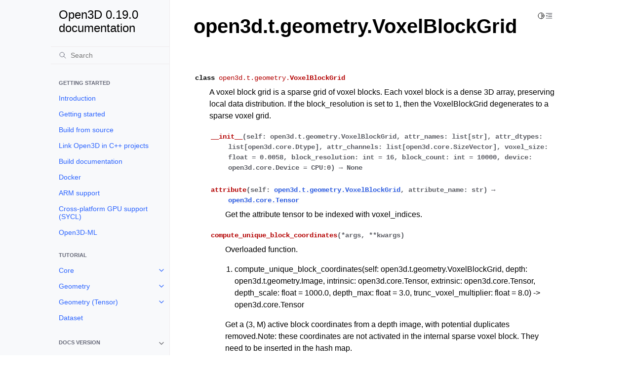

--- FILE ---
content_type: text/html
request_url: https://www.open3d.org/docs/release/python_api/open3d.t.geometry.VoxelBlockGrid.html
body_size: 15992
content:
<!doctype html>
<html class="no-js" lang="en" data-content_root="">
  <head><meta charset="utf-8"/>
    <meta name="viewport" content="width=device-width,initial-scale=1"/>
    <meta name="color-scheme" content="light dark"><meta name="viewport" content="width=device-width, initial-scale=1" />
<link rel="index" title="Index" href="../genindex.html" /><link rel="search" title="Search" href="../search.html" /><link rel="next" title="open3d.t.io" href="open3d.t.io.html" /><link rel="prev" title="open3d.t.geometry.VectorMetric" href="open3d.t.geometry.VectorMetric.html" />

    <link rel="shortcut icon" href="../_static/open3d_logo.ico"/><!-- Generated with Sphinx 7.1.2 and Furo 2023.09.10 -->
        <title>open3d.t.geometry.VoxelBlockGrid - Open3D 0.19.0 documentation</title>
      <link rel="stylesheet" type="text/css" href="../_static/pygments.css?v=03e43079" />
    <link rel="stylesheet" type="text/css" href="../_static/styles/furo.css?v=135e06be" />
    <link rel="stylesheet" type="text/css" href="../_static/copybutton.css?v=76b2166b" />
    <link rel="stylesheet" type="text/css" href="../_static/styles/furo-extensions.css?v=36a5483c" />
    <link rel="stylesheet" type="text/css" href="../_static/css/furo_overrides.css?v=72ac6ce7" />
    
    


<style>
  body {
    --color-code-background: #eeffcc;
  --color-code-foreground: black;
  
  }
  @media not print {
    body[data-theme="dark"] {
      --color-code-background: #272822;
  --color-code-foreground: #f8f8f2;
  
    }
    @media (prefers-color-scheme: dark) {
      body:not([data-theme="light"]) {
        --color-code-background: #272822;
  --color-code-foreground: #f8f8f2;
  
      }
    }
  }
</style></head>
  <body>
    
    <script>
      document.body.dataset.theme = localStorage.getItem("theme") || "auto";
    </script>
    

<svg xmlns="http://www.w3.org/2000/svg" style="display: none;">
  <symbol id="svg-toc" viewBox="0 0 24 24">
    <title>Contents</title>
    <svg stroke="currentColor" fill="currentColor" stroke-width="0" viewBox="0 0 1024 1024">
      <path d="M408 442h480c4.4 0 8-3.6 8-8v-56c0-4.4-3.6-8-8-8H408c-4.4 0-8 3.6-8 8v56c0 4.4 3.6 8 8 8zm-8 204c0 4.4 3.6 8 8 8h480c4.4 0 8-3.6 8-8v-56c0-4.4-3.6-8-8-8H408c-4.4 0-8 3.6-8 8v56zm504-486H120c-4.4 0-8 3.6-8 8v56c0 4.4 3.6 8 8 8h784c4.4 0 8-3.6 8-8v-56c0-4.4-3.6-8-8-8zm0 632H120c-4.4 0-8 3.6-8 8v56c0 4.4 3.6 8 8 8h784c4.4 0 8-3.6 8-8v-56c0-4.4-3.6-8-8-8zM115.4 518.9L271.7 642c5.8 4.6 14.4.5 14.4-6.9V388.9c0-7.4-8.5-11.5-14.4-6.9L115.4 505.1a8.74 8.74 0 0 0 0 13.8z"/>
    </svg>
  </symbol>
  <symbol id="svg-menu" viewBox="0 0 24 24">
    <title>Menu</title>
    <svg xmlns="http://www.w3.org/2000/svg" viewBox="0 0 24 24" fill="none" stroke="currentColor"
      stroke-width="2" stroke-linecap="round" stroke-linejoin="round" class="feather-menu">
      <line x1="3" y1="12" x2="21" y2="12"></line>
      <line x1="3" y1="6" x2="21" y2="6"></line>
      <line x1="3" y1="18" x2="21" y2="18"></line>
    </svg>
  </symbol>
  <symbol id="svg-arrow-right" viewBox="0 0 24 24">
    <title>Expand</title>
    <svg xmlns="http://www.w3.org/2000/svg" viewBox="0 0 24 24" fill="none" stroke="currentColor"
      stroke-width="2" stroke-linecap="round" stroke-linejoin="round" class="feather-chevron-right">
      <polyline points="9 18 15 12 9 6"></polyline>
    </svg>
  </symbol>
  <symbol id="svg-sun" viewBox="0 0 24 24">
    <title>Light mode</title>
    <svg xmlns="http://www.w3.org/2000/svg" viewBox="0 0 24 24" fill="none" stroke="currentColor"
      stroke-width="1.5" stroke-linecap="round" stroke-linejoin="round" class="feather-sun">
      <circle cx="12" cy="12" r="5"></circle>
      <line x1="12" y1="1" x2="12" y2="3"></line>
      <line x1="12" y1="21" x2="12" y2="23"></line>
      <line x1="4.22" y1="4.22" x2="5.64" y2="5.64"></line>
      <line x1="18.36" y1="18.36" x2="19.78" y2="19.78"></line>
      <line x1="1" y1="12" x2="3" y2="12"></line>
      <line x1="21" y1="12" x2="23" y2="12"></line>
      <line x1="4.22" y1="19.78" x2="5.64" y2="18.36"></line>
      <line x1="18.36" y1="5.64" x2="19.78" y2="4.22"></line>
    </svg>
  </symbol>
  <symbol id="svg-moon" viewBox="0 0 24 24">
    <title>Dark mode</title>
    <svg xmlns="http://www.w3.org/2000/svg" viewBox="0 0 24 24" fill="none" stroke="currentColor"
      stroke-width="1.5" stroke-linecap="round" stroke-linejoin="round" class="icon-tabler-moon">
      <path stroke="none" d="M0 0h24v24H0z" fill="none" />
      <path d="M12 3c.132 0 .263 0 .393 0a7.5 7.5 0 0 0 7.92 12.446a9 9 0 1 1 -8.313 -12.454z" />
    </svg>
  </symbol>
  <symbol id="svg-sun-half" viewBox="0 0 24 24">
    <title>Auto light/dark mode</title>
    <svg xmlns="http://www.w3.org/2000/svg" viewBox="0 0 24 24" fill="none" stroke="currentColor"
      stroke-width="1.5" stroke-linecap="round" stroke-linejoin="round" class="icon-tabler-shadow">
      <path stroke="none" d="M0 0h24v24H0z" fill="none"/>
      <circle cx="12" cy="12" r="9" />
      <path d="M13 12h5" />
      <path d="M13 15h4" />
      <path d="M13 18h1" />
      <path d="M13 9h4" />
      <path d="M13 6h1" />
    </svg>
  </symbol>
</svg>

<input type="checkbox" class="sidebar-toggle" name="__navigation" id="__navigation">
<input type="checkbox" class="sidebar-toggle" name="__toc" id="__toc">
<label class="overlay sidebar-overlay" for="__navigation">
  <div class="visually-hidden">Hide navigation sidebar</div>
</label>
<label class="overlay toc-overlay" for="__toc">
  <div class="visually-hidden">Hide table of contents sidebar</div>
</label>



<div class="page">
  <header class="mobile-header">
    <div class="header-left">
      <label class="nav-overlay-icon" for="__navigation">
        <div class="visually-hidden">Toggle site navigation sidebar</div>
        <i class="icon"><svg><use href="#svg-menu"></use></svg></i>
      </label>
    </div>
    <div class="header-center">
      <a href="../index.html"><div class="brand">Open3D 0.19.0 documentation</div></a>
    </div>
    <div class="header-right">
      <div class="theme-toggle-container theme-toggle-header">
        <button class="theme-toggle">
          <div class="visually-hidden">Toggle Light / Dark / Auto color theme</div>
          <svg class="theme-icon-when-auto"><use href="#svg-sun-half"></use></svg>
          <svg class="theme-icon-when-dark"><use href="#svg-moon"></use></svg>
          <svg class="theme-icon-when-light"><use href="#svg-sun"></use></svg>
        </button>
      </div>
      <label class="toc-overlay-icon toc-header-icon" for="__toc">
        <div class="visually-hidden">Toggle table of contents sidebar</div>
        <i class="icon"><svg><use href="#svg-toc"></use></svg></i>
      </label>
    </div>
  </header>
  <aside class="sidebar-drawer">
    <div class="sidebar-container">
      
      <div class="sidebar-sticky"><a class="sidebar-brand" href="../index.html">
  
  
  <span class="sidebar-brand-text">Open3D 0.19.0 documentation</span>
  
</a><form class="sidebar-search-container" method="get" action="../search.html" role="search">
  <input class="sidebar-search" placeholder="Search" name="q" aria-label="Search">
  <input type="hidden" name="check_keywords" value="yes">
  <input type="hidden" name="area" value="default">
</form>
<div id="searchbox"></div><div class="sidebar-scroll"><div class="sidebar-tree">
  <p class="caption" role="heading"><span class="caption-text">Getting Started</span></p>
<ul>
<li class="toctree-l1"><a class="reference internal" href="../introduction.html">Introduction</a></li>
<li class="toctree-l1"><a class="reference internal" href="../getting_started.html">Getting started</a></li>
<li class="toctree-l1"><a class="reference internal" href="../compilation.html">Build from source</a></li>
<li class="toctree-l1"><a class="reference internal" href="../cpp_project.html">Link Open3D in C++ projects</a></li>
<li class="toctree-l1"><a class="reference internal" href="../builddocs.html">Build documentation</a></li>
<li class="toctree-l1"><a class="reference internal" href="../docker.html">Docker</a></li>
<li class="toctree-l1"><a class="reference internal" href="../arm.html">ARM support</a></li>
<li class="toctree-l1"><a class="reference internal" href="../sycl.html">Cross-platform GPU support (SYCL)</a></li>
<li class="toctree-l1"><a class="reference internal" href="../open3d_ml.html">Open3D-ML</a></li>
</ul>
<p class="caption" role="heading"><span class="caption-text">Tutorial</span></p>
<ul>
<li class="toctree-l1 has-children"><a class="reference internal" href="../tutorial/core/index.html">Core</a><input class="toctree-checkbox" id="toctree-checkbox-1" name="toctree-checkbox-1" role="switch" type="checkbox"/><label for="toctree-checkbox-1"><div class="visually-hidden">Toggle navigation of Core</div><i class="icon"><svg><use href="#svg-arrow-right"></use></svg></i></label><ul>
<li class="toctree-l2"><a class="reference internal" href="../tutorial/core/tensor.html">Tensor</a></li>
<li class="toctree-l2"><a class="reference internal" href="../tutorial/core/hashmap.html">Hash map</a></li>
</ul>
</li>
<li class="toctree-l1 has-children"><a class="reference internal" href="../tutorial/geometry/index.html">Geometry</a><input class="toctree-checkbox" id="toctree-checkbox-2" name="toctree-checkbox-2" role="switch" type="checkbox"/><label for="toctree-checkbox-2"><div class="visually-hidden">Toggle navigation of Geometry</div><i class="icon"><svg><use href="#svg-arrow-right"></use></svg></i></label><ul>
<li class="toctree-l2"><a class="reference internal" href="../tutorial/geometry/pointcloud.html">Point cloud</a></li>
<li class="toctree-l2"><a class="reference internal" href="../tutorial/geometry/mesh.html">Mesh</a></li>
<li class="toctree-l2"><a class="reference internal" href="../tutorial/geometry/rgbd_image.html">RGBD images</a></li>
<li class="toctree-l2"><a class="reference internal" href="../tutorial/geometry/kdtree.html">KDTree</a></li>
<li class="toctree-l2"><a class="reference internal" href="../tutorial/geometry/file_io.html">File IO</a></li>
<li class="toctree-l2"><a class="reference internal" href="../tutorial/geometry/pointcloud_outlier_removal.html">Point cloud outlier removal</a></li>
<li class="toctree-l2"><a class="reference internal" href="../tutorial/geometry/voxelization.html">Voxelization</a></li>
<li class="toctree-l2"><a class="reference internal" href="../tutorial/geometry/octree.html">Octree</a></li>
<li class="toctree-l2"><a class="reference internal" href="../tutorial/geometry/surface_reconstruction.html">Surface reconstruction</a></li>
<li class="toctree-l2"><a class="reference internal" href="../tutorial/geometry/transformation.html">Transformation</a></li>
<li class="toctree-l2"><a class="reference internal" href="../tutorial/geometry/mesh_deformation.html">Mesh deformation</a></li>
<li class="toctree-l2"><a class="reference internal" href="../tutorial/geometry/iss_keypoint_detector.html">Intrinsic shape signatures (ISS)</a></li>
<li class="toctree-l2"><a class="reference internal" href="../tutorial/geometry/ray_casting.html">Ray Casting</a></li>
<li class="toctree-l2"><a class="reference internal" href="../tutorial/geometry/distance_queries.html">Distance Queries</a></li>
<li class="toctree-l2"><a class="reference internal" href="../tutorial/geometry/uvmaps.html">UV Maps</a></li>
<li class="toctree-l2"><a class="reference internal" href="../tutorial/geometry/python_interface.html">Python Interface</a></li>
<li class="toctree-l2"><a class="reference internal" href="../tutorial/geometry/working_with_numpy.html">Working with NumPy</a></li>
</ul>
</li>
<li class="toctree-l1 has-children"><a class="reference internal" href="../tutorial/t_geometry/index.html">Geometry (Tensor)</a><input class="toctree-checkbox" id="toctree-checkbox-3" name="toctree-checkbox-3" role="switch" type="checkbox"/><label for="toctree-checkbox-3"><div class="visually-hidden">Toggle navigation of Geometry (Tensor)</div><i class="icon"><svg><use href="#svg-arrow-right"></use></svg></i></label><ul>
<li class="toctree-l2"><a class="reference internal" href="../tutorial/t_geometry/pointcloud.html">PointCloud</a></li>
</ul>
</li>
<li class="toctree-l1"><a class="reference internal" href="../tutorial/data/index.html">Dataset</a></li>
<li class="toctree-l1 has-children"><a class="reference internal" href="../tutorial/visualization/index.html">Visualization</a><input class="toctree-checkbox" id="toctree-checkbox-4" name="toctree-checkbox-4" role="switch" type="checkbox"/><label for="toctree-checkbox-4"><div class="visually-hidden">Toggle navigation of Visualization</div><i class="icon"><svg><use href="#svg-arrow-right"></use></svg></i></label><ul>
<li class="toctree-l2"><a class="reference internal" href="../tutorial/visualization/visualization.html">Visualization</a></li>
<li class="toctree-l2"><a class="reference internal" href="../tutorial/visualization/customized_visualization.html">Customized visualization</a></li>
<li class="toctree-l2"><a class="reference internal" href="../tutorial/visualization/interactive_visualization.html">Interactive visualization</a></li>
<li class="toctree-l2"><a class="reference internal" href="../tutorial/visualization/non_blocking_visualization.html">Non-blocking visualization</a></li>
<li class="toctree-l2"><a class="reference internal" href="../tutorial/visualization/headless_rendering.html">Headless rendering</a></li>
<li class="toctree-l2"><a class="reference internal" href="../tutorial/visualization/cpu_rendering.html">CPU (Software) Rendering</a></li>
<li class="toctree-l2"><a class="reference internal" href="../tutorial/visualization/web_visualizer.html">Web visualizer and Jupyter</a></li>
<li class="toctree-l2"><a class="reference internal" href="../tutorial/visualization/tensorboard_plugin.html">Open3D for TensorBoard</a></li>
</ul>
</li>
<li class="toctree-l1 has-children"><a class="reference internal" href="../tutorial/pipelines/index.html">Pipelines</a><input class="toctree-checkbox" id="toctree-checkbox-5" name="toctree-checkbox-5" role="switch" type="checkbox"/><label for="toctree-checkbox-5"><div class="visually-hidden">Toggle navigation of Pipelines</div><i class="icon"><svg><use href="#svg-arrow-right"></use></svg></i></label><ul>
<li class="toctree-l2"><a class="reference internal" href="../tutorial/pipelines/icp_registration.html">ICP registration</a></li>
<li class="toctree-l2"><a class="reference internal" href="../tutorial/pipelines/robust_kernels.html">Robust kernels</a></li>
<li class="toctree-l2"><a class="reference internal" href="../tutorial/pipelines/colored_pointcloud_registration.html">Colored point cloud registration</a></li>
<li class="toctree-l2"><a class="reference internal" href="../tutorial/pipelines/global_registration.html">Global registration</a></li>
<li class="toctree-l2"><a class="reference internal" href="../tutorial/pipelines/multiway_registration.html">Multiway registration</a></li>
<li class="toctree-l2"><a class="reference internal" href="../tutorial/pipelines/rgbd_integration.html">RGBD integration</a></li>
<li class="toctree-l2"><a class="reference internal" href="../tutorial/pipelines/rgbd_odometry.html">RGBD Odometry</a></li>
<li class="toctree-l2"><a class="reference internal" href="../tutorial/pipelines/color_map_optimization.html">Color Map Optimization</a></li>
</ul>
</li>
<li class="toctree-l1 has-children"><a class="reference internal" href="../tutorial/t_pipelines/index.html">Pipelines (Tensor)</a><input class="toctree-checkbox" id="toctree-checkbox-6" name="toctree-checkbox-6" role="switch" type="checkbox"/><label for="toctree-checkbox-6"><div class="visually-hidden">Toggle navigation of Pipelines (Tensor)</div><i class="icon"><svg><use href="#svg-arrow-right"></use></svg></i></label><ul>
<li class="toctree-l2"><a class="reference internal" href="../tutorial/t_pipelines/t_icp_registration.html">ICP registration</a></li>
<li class="toctree-l2"><a class="reference internal" href="../tutorial/t_pipelines/t_robust_kernel.html">Robust Kernel</a></li>
</ul>
</li>
<li class="toctree-l1 has-children"><a class="reference internal" href="../tutorial/reconstruction_system/index.html">Reconstruction system</a><input class="toctree-checkbox" id="toctree-checkbox-7" name="toctree-checkbox-7" role="switch" type="checkbox"/><label for="toctree-checkbox-7"><div class="visually-hidden">Toggle navigation of Reconstruction system</div><i class="icon"><svg><use href="#svg-arrow-right"></use></svg></i></label><ul>
<li class="toctree-l2"><a class="reference internal" href="../tutorial/reconstruction_system/system_overview.html">System overview</a></li>
<li class="toctree-l2"><a class="reference internal" href="../tutorial/reconstruction_system/make_fragments.html">Make fragments</a></li>
<li class="toctree-l2"><a class="reference internal" href="../tutorial/reconstruction_system/register_fragments.html">Register fragments</a></li>
<li class="toctree-l2"><a class="reference internal" href="../tutorial/reconstruction_system/refine_registration.html">Refine registration</a></li>
<li class="toctree-l2"><a class="reference internal" href="../tutorial/reconstruction_system/integrate_scene.html">Integrate scene</a></li>
<li class="toctree-l2"><a class="reference internal" href="../tutorial/reconstruction_system/capture_your_own_dataset.html">Capture your own dataset</a></li>
</ul>
</li>
<li class="toctree-l1 has-children"><a class="reference internal" href="../tutorial/t_reconstruction_system/index.html">Reconstruction system (Tensor)</a><input class="toctree-checkbox" id="toctree-checkbox-8" name="toctree-checkbox-8" role="switch" type="checkbox"/><label for="toctree-checkbox-8"><div class="visually-hidden">Toggle navigation of Reconstruction system (Tensor)</div><i class="icon"><svg><use href="#svg-arrow-right"></use></svg></i></label><ul>
<li class="toctree-l2"><a class="reference internal" href="../tutorial/t_reconstruction_system/voxel_block_grid.html">Voxel Block Grid</a></li>
<li class="toctree-l2"><a class="reference internal" href="../tutorial/t_reconstruction_system/integration.html">TSDF Integration</a></li>
<li class="toctree-l2"><a class="reference internal" href="../tutorial/t_reconstruction_system/customized_integration.html">Customized Integration</a></li>
<li class="toctree-l2"><a class="reference internal" href="../tutorial/t_reconstruction_system/ray_casting.html">Ray Casting in a Voxel Block Grid</a></li>
<li class="toctree-l2"><a class="reference internal" href="../tutorial/t_reconstruction_system/dense_slam.html">Dense RGB-D SLAM</a></li>
</ul>
</li>
<li class="toctree-l1 has-children"><a class="reference internal" href="../tutorial/sensor/index.html">Sensor</a><input class="toctree-checkbox" id="toctree-checkbox-9" name="toctree-checkbox-9" role="switch" type="checkbox"/><label for="toctree-checkbox-9"><div class="visually-hidden">Toggle navigation of Sensor</div><i class="icon"><svg><use href="#svg-arrow-right"></use></svg></i></label><ul>
<li class="toctree-l2"><a class="reference internal" href="../tutorial/sensor/azure_kinect.html">Azure Kinect with Open3D</a></li>
<li class="toctree-l2"><a class="reference internal" href="../tutorial/sensor/realsense.html">RealSense with Open3D</a></li>
</ul>
</li>
<li class="toctree-l1"><a class="reference internal" href="../tutorial/reference.html">Reference</a></li>
</ul>
<p class="caption" role="heading"><span class="caption-text">Python API</span></p>
<ul class="current">
<li class="toctree-l1 has-children"><a class="reference internal" href="open3d.camera.html">open3d.camera</a><input class="toctree-checkbox" id="toctree-checkbox-10" name="toctree-checkbox-10" role="switch" type="checkbox"/><label for="toctree-checkbox-10"><div class="visually-hidden">Toggle navigation of open3d.camera</div><i class="icon"><svg><use href="#svg-arrow-right"></use></svg></i></label><ul>
<li class="toctree-l2"><a class="reference internal" href="open3d.camera.PinholeCameraIntrinsic.html">PinholeCameraIntrinsic</a></li>
<li class="toctree-l2"><a class="reference internal" href="open3d.camera.PinholeCameraIntrinsicParameters.html">PinholeCameraIntrinsicParameters</a></li>
<li class="toctree-l2"><a class="reference internal" href="open3d.camera.PinholeCameraParameters.html">PinholeCameraParameters</a></li>
<li class="toctree-l2"><a class="reference internal" href="open3d.camera.PinholeCameraTrajectory.html">PinholeCameraTrajectory</a></li>
</ul>
</li>
<li class="toctree-l1 has-children"><a class="reference internal" href="open3d.core.html">open3d.core</a><input class="toctree-checkbox" id="toctree-checkbox-11" name="toctree-checkbox-11" role="switch" type="checkbox"/><label for="toctree-checkbox-11"><div class="visually-hidden">Toggle navigation of open3d.core</div><i class="icon"><svg><use href="#svg-arrow-right"></use></svg></i></label><ul>
<li class="toctree-l2"><a class="reference internal" href="open3d.core.Blob.html">Blob</a></li>
<li class="toctree-l2"><a class="reference internal" href="open3d.core.Device.html">Device</a></li>
<li class="toctree-l2"><a class="reference internal" href="open3d.core.Dtype.html">Dtype</a></li>
<li class="toctree-l2"><a class="reference internal" href="open3d.core.DynamicSizeVector.html">DynamicSizeVector</a></li>
<li class="toctree-l2"><a class="reference internal" href="open3d.core.HashMap.html">HashMap</a></li>
<li class="toctree-l2"><a class="reference internal" href="open3d.core.HashSet.html">HashSet</a></li>
<li class="toctree-l2"><a class="reference internal" href="open3d.core.Scalar.html">Scalar</a></li>
<li class="toctree-l2"><a class="reference internal" href="open3d.core.SizeVector.html">SizeVector</a></li>
<li class="toctree-l2"><a class="reference internal" href="open3d.core.Tensor.html">Tensor</a></li>
<li class="toctree-l2"><a class="reference internal" href="open3d.core.capsule.html">capsule</a></li>
<li class="toctree-l2"><a class="reference internal" href="open3d.core.addmm.html">addmm</a></li>
<li class="toctree-l2"><a class="reference internal" href="open3d.core.append.html">append</a></li>
<li class="toctree-l2"><a class="reference internal" href="open3d.core.concatenate.html">concatenate</a></li>
<li class="toctree-l2"><a class="reference internal" href="open3d.core.det.html">det</a></li>
<li class="toctree-l2"><a class="reference internal" href="open3d.core.inv.html">inv</a></li>
<li class="toctree-l2"><a class="reference internal" href="open3d.core.lstsq.html">lstsq</a></li>
<li class="toctree-l2"><a class="reference internal" href="open3d.core.lu.html">lu</a></li>
<li class="toctree-l2"><a class="reference internal" href="open3d.core.lu_ipiv.html">lu_ipiv</a></li>
<li class="toctree-l2"><a class="reference internal" href="open3d.core.matmul.html">matmul</a></li>
<li class="toctree-l2"><a class="reference internal" href="open3d.core.maximum.html">maximum</a></li>
<li class="toctree-l2"><a class="reference internal" href="open3d.core.minimum.html">minimum</a></li>
<li class="toctree-l2"><a class="reference internal" href="open3d.core.solve.html">solve</a></li>
<li class="toctree-l2"><a class="reference internal" href="open3d.core.svd.html">svd</a></li>
<li class="toctree-l2"><a class="reference internal" href="open3d.core.sycl_demo.html">sycl_demo</a></li>
<li class="toctree-l2"><a class="reference internal" href="open3d.core.tril.html">tril</a></li>
<li class="toctree-l2"><a class="reference internal" href="open3d.core.triu.html">triu</a></li>
<li class="toctree-l2"><a class="reference internal" href="open3d.core.triul.html">triul</a></li>
<li class="toctree-l2 has-children"><a class="reference internal" href="open3d.core.nns.html">nns</a><input class="toctree-checkbox" id="toctree-checkbox-12" name="toctree-checkbox-12" role="switch" type="checkbox"/><label for="toctree-checkbox-12"><div class="visually-hidden">Toggle navigation of nns</div><i class="icon"><svg><use href="#svg-arrow-right"></use></svg></i></label><ul>
<li class="toctree-l3"><a class="reference internal" href="open3d.core.nns.NearestNeighborSearch.html">NearestNeighborSearch</a></li>
</ul>
</li>
</ul>
</li>
<li class="toctree-l1 has-children"><a class="reference internal" href="open3d.data.html">open3d.data</a><input class="toctree-checkbox" id="toctree-checkbox-13" name="toctree-checkbox-13" role="switch" type="checkbox"/><label for="toctree-checkbox-13"><div class="visually-hidden">Toggle navigation of open3d.data</div><i class="icon"><svg><use href="#svg-arrow-right"></use></svg></i></label><ul>
<li class="toctree-l2"><a class="reference internal" href="open3d.data.ArmadilloMesh.html">ArmadilloMesh</a></li>
<li class="toctree-l2"><a class="reference internal" href="open3d.data.AvocadoModel.html">AvocadoModel</a></li>
<li class="toctree-l2"><a class="reference internal" href="open3d.data.BedroomRGBDImages.html">BedroomRGBDImages</a></li>
<li class="toctree-l2"><a class="reference internal" href="open3d.data.BunnyMesh.html">BunnyMesh</a></li>
<li class="toctree-l2"><a class="reference internal" href="open3d.data.CrateModel.html">CrateModel</a></li>
<li class="toctree-l2"><a class="reference internal" href="open3d.data.DamagedHelmetModel.html">DamagedHelmetModel</a></li>
<li class="toctree-l2"><a class="reference internal" href="open3d.data.DataDescriptor.html">DataDescriptor</a></li>
<li class="toctree-l2"><a class="reference internal" href="open3d.data.Dataset.html">Dataset</a></li>
<li class="toctree-l2"><a class="reference internal" href="open3d.data.DemoColoredICPPointClouds.html">DemoColoredICPPointClouds</a></li>
<li class="toctree-l2"><a class="reference internal" href="open3d.data.DemoCropPointCloud.html">DemoCropPointCloud</a></li>
<li class="toctree-l2"><a class="reference internal" href="open3d.data.DemoCustomVisualization.html">DemoCustomVisualization</a></li>
<li class="toctree-l2"><a class="reference internal" href="open3d.data.DemoDopplerICPSequence.html">DemoDopplerICPSequence</a></li>
<li class="toctree-l2"><a class="reference internal" href="open3d.data.DemoFeatureMatchingPointClouds.html">DemoFeatureMatchingPointClouds</a></li>
<li class="toctree-l2"><a class="reference internal" href="open3d.data.DemoICPPointClouds.html">DemoICPPointClouds</a></li>
<li class="toctree-l2"><a class="reference internal" href="open3d.data.DemoPoseGraphOptimization.html">DemoPoseGraphOptimization</a></li>
<li class="toctree-l2"><a class="reference internal" href="open3d.data.DownloadDataset.html">DownloadDataset</a></li>
<li class="toctree-l2"><a class="reference internal" href="open3d.data.EaglePointCloud.html">EaglePointCloud</a></li>
<li class="toctree-l2"><a class="reference internal" href="open3d.data.FlightHelmetModel.html">FlightHelmetModel</a></li>
<li class="toctree-l2"><a class="reference internal" href="open3d.data.JackJackL515Bag.html">JackJackL515Bag</a></li>
<li class="toctree-l2"><a class="reference internal" href="open3d.data.JuneauImage.html">JuneauImage</a></li>
<li class="toctree-l2"><a class="reference internal" href="open3d.data.KnotMesh.html">KnotMesh</a></li>
<li class="toctree-l2"><a class="reference internal" href="open3d.data.LivingRoomPointClouds.html">LivingRoomPointClouds</a></li>
<li class="toctree-l2"><a class="reference internal" href="open3d.data.LoungeRGBDImages.html">LoungeRGBDImages</a></li>
<li class="toctree-l2"><a class="reference internal" href="open3d.data.MetalTexture.html">MetalTexture</a></li>
<li class="toctree-l2"><a class="reference internal" href="open3d.data.MonkeyModel.html">MonkeyModel</a></li>
<li class="toctree-l2"><a class="reference internal" href="open3d.data.OfficePointClouds.html">OfficePointClouds</a></li>
<li class="toctree-l2"><a class="reference internal" href="open3d.data.PCDPointCloud.html">PCDPointCloud</a></li>
<li class="toctree-l2"><a class="reference internal" href="open3d.data.PLYPointCloud.html">PLYPointCloud</a></li>
<li class="toctree-l2"><a class="reference internal" href="open3d.data.PaintedPlasterTexture.html">PaintedPlasterTexture</a></li>
<li class="toctree-l2"><a class="reference internal" href="open3d.data.RedwoodIndoorLivingRoom1.html">RedwoodIndoorLivingRoom1</a></li>
<li class="toctree-l2"><a class="reference internal" href="open3d.data.RedwoodIndoorLivingRoom2.html">RedwoodIndoorLivingRoom2</a></li>
<li class="toctree-l2"><a class="reference internal" href="open3d.data.RedwoodIndoorOffice1.html">RedwoodIndoorOffice1</a></li>
<li class="toctree-l2"><a class="reference internal" href="open3d.data.RedwoodIndoorOffice2.html">RedwoodIndoorOffice2</a></li>
<li class="toctree-l2"><a class="reference internal" href="open3d.data.SampleFountainRGBDImages.html">SampleFountainRGBDImages</a></li>
<li class="toctree-l2"><a class="reference internal" href="open3d.data.SampleL515Bag.html">SampleL515Bag</a></li>
<li class="toctree-l2"><a class="reference internal" href="open3d.data.SampleNYURGBDImage.html">SampleNYURGBDImage</a></li>
<li class="toctree-l2"><a class="reference internal" href="open3d.data.SampleRedwoodRGBDImages.html">SampleRedwoodRGBDImages</a></li>
<li class="toctree-l2"><a class="reference internal" href="open3d.data.SampleSUNRGBDImage.html">SampleSUNRGBDImage</a></li>
<li class="toctree-l2"><a class="reference internal" href="open3d.data.SampleTUMRGBDImage.html">SampleTUMRGBDImage</a></li>
<li class="toctree-l2"><a class="reference internal" href="open3d.data.SwordModel.html">SwordModel</a></li>
<li class="toctree-l2"><a class="reference internal" href="open3d.data.TerrazzoTexture.html">TerrazzoTexture</a></li>
<li class="toctree-l2"><a class="reference internal" href="open3d.data.TilesTexture.html">TilesTexture</a></li>
<li class="toctree-l2"><a class="reference internal" href="open3d.data.WoodFloorTexture.html">WoodFloorTexture</a></li>
<li class="toctree-l2"><a class="reference internal" href="open3d.data.WoodTexture.html">WoodTexture</a></li>
</ul>
</li>
<li class="toctree-l1 has-children"><a class="reference internal" href="open3d.geometry.html">open3d.geometry</a><input class="toctree-checkbox" id="toctree-checkbox-14" name="toctree-checkbox-14" role="switch" type="checkbox"/><label for="toctree-checkbox-14"><div class="visually-hidden">Toggle navigation of open3d.geometry</div><i class="icon"><svg><use href="#svg-arrow-right"></use></svg></i></label><ul>
<li class="toctree-l2"><a class="reference internal" href="open3d.geometry.AxisAlignedBoundingBox.html">AxisAlignedBoundingBox</a></li>
<li class="toctree-l2"><a class="reference internal" href="open3d.geometry.DeformAsRigidAsPossibleEnergy.html">DeformAsRigidAsPossibleEnergy</a></li>
<li class="toctree-l2"><a class="reference internal" href="open3d.geometry.FilterScope.html">FilterScope</a></li>
<li class="toctree-l2"><a class="reference internal" href="open3d.geometry.Geometry.html">Geometry</a></li>
<li class="toctree-l2"><a class="reference internal" href="open3d.geometry.Geometry2D.html">Geometry2D</a></li>
<li class="toctree-l2"><a class="reference internal" href="open3d.geometry.Geometry3D.html">Geometry3D</a></li>
<li class="toctree-l2"><a class="reference internal" href="open3d.geometry.HalfEdge.html">HalfEdge</a></li>
<li class="toctree-l2"><a class="reference internal" href="open3d.geometry.HalfEdgeTriangleMesh.html">HalfEdgeTriangleMesh</a></li>
<li class="toctree-l2"><a class="reference internal" href="open3d.geometry.Image.html">Image</a></li>
<li class="toctree-l2"><a class="reference internal" href="open3d.geometry.ImageFilterType.html">ImageFilterType</a></li>
<li class="toctree-l2"><a class="reference internal" href="open3d.geometry.KDTreeFlann.html">KDTreeFlann</a></li>
<li class="toctree-l2"><a class="reference internal" href="open3d.geometry.KDTreeSearchParam.html">KDTreeSearchParam</a></li>
<li class="toctree-l2"><a class="reference internal" href="open3d.geometry.KDTreeSearchParamHybrid.html">KDTreeSearchParamHybrid</a></li>
<li class="toctree-l2"><a class="reference internal" href="open3d.geometry.KDTreeSearchParamKNN.html">KDTreeSearchParamKNN</a></li>
<li class="toctree-l2"><a class="reference internal" href="open3d.geometry.KDTreeSearchParamRadius.html">KDTreeSearchParamRadius</a></li>
<li class="toctree-l2"><a class="reference internal" href="open3d.geometry.LineSet.html">LineSet</a></li>
<li class="toctree-l2"><a class="reference internal" href="open3d.geometry.MeshBase.html">MeshBase</a></li>
<li class="toctree-l2"><a class="reference internal" href="open3d.geometry.Octree.html">Octree</a></li>
<li class="toctree-l2"><a class="reference internal" href="open3d.geometry.OctreeColorLeafNode.html">OctreeColorLeafNode</a></li>
<li class="toctree-l2"><a class="reference internal" href="open3d.geometry.OctreeInternalNode.html">OctreeInternalNode</a></li>
<li class="toctree-l2"><a class="reference internal" href="open3d.geometry.OctreeInternalPointNode.html">OctreeInternalPointNode</a></li>
<li class="toctree-l2"><a class="reference internal" href="open3d.geometry.OctreeLeafNode.html">OctreeLeafNode</a></li>
<li class="toctree-l2"><a class="reference internal" href="open3d.geometry.OctreeNode.html">OctreeNode</a></li>
<li class="toctree-l2"><a class="reference internal" href="open3d.geometry.OctreeNodeInfo.html">OctreeNodeInfo</a></li>
<li class="toctree-l2"><a class="reference internal" href="open3d.geometry.OctreePointColorLeafNode.html">OctreePointColorLeafNode</a></li>
<li class="toctree-l2"><a class="reference internal" href="open3d.geometry.OrientedBoundingBox.html">OrientedBoundingBox</a></li>
<li class="toctree-l2"><a class="reference internal" href="open3d.geometry.PointCloud.html">PointCloud</a></li>
<li class="toctree-l2"><a class="reference internal" href="open3d.geometry.RGBDImage.html">RGBDImage</a></li>
<li class="toctree-l2"><a class="reference internal" href="open3d.geometry.SimplificationContraction.html">SimplificationContraction</a></li>
<li class="toctree-l2"><a class="reference internal" href="open3d.geometry.TetraMesh.html">TetraMesh</a></li>
<li class="toctree-l2"><a class="reference internal" href="open3d.geometry.TriangleMesh.html">TriangleMesh</a></li>
<li class="toctree-l2"><a class="reference internal" href="open3d.geometry.Voxel.html">Voxel</a></li>
<li class="toctree-l2"><a class="reference internal" href="open3d.geometry.VoxelGrid.html">VoxelGrid</a></li>
<li class="toctree-l2"><a class="reference internal" href="open3d.geometry.get_rotation_matrix_from_axis_angle.html">get_rotation_matrix_from_axis_angle</a></li>
<li class="toctree-l2"><a class="reference internal" href="open3d.geometry.get_rotation_matrix_from_quaternion.html">get_rotation_matrix_from_quaternion</a></li>
<li class="toctree-l2"><a class="reference internal" href="open3d.geometry.get_rotation_matrix_from_xyz.html">get_rotation_matrix_from_xyz</a></li>
<li class="toctree-l2"><a class="reference internal" href="open3d.geometry.get_rotation_matrix_from_xzy.html">get_rotation_matrix_from_xzy</a></li>
<li class="toctree-l2"><a class="reference internal" href="open3d.geometry.get_rotation_matrix_from_yxz.html">get_rotation_matrix_from_yxz</a></li>
<li class="toctree-l2"><a class="reference internal" href="open3d.geometry.get_rotation_matrix_from_yzx.html">get_rotation_matrix_from_yzx</a></li>
<li class="toctree-l2"><a class="reference internal" href="open3d.geometry.get_rotation_matrix_from_zxy.html">get_rotation_matrix_from_zxy</a></li>
<li class="toctree-l2"><a class="reference internal" href="open3d.geometry.get_rotation_matrix_from_zyx.html">get_rotation_matrix_from_zyx</a></li>
</ul>
</li>
<li class="toctree-l1 has-children"><a class="reference internal" href="open3d.io.html">open3d.io</a><input class="toctree-checkbox" id="toctree-checkbox-15" name="toctree-checkbox-15" role="switch" type="checkbox"/><label for="toctree-checkbox-15"><div class="visually-hidden">Toggle navigation of open3d.io</div><i class="icon"><svg><use href="#svg-arrow-right"></use></svg></i></label><ul>
<li class="toctree-l2"><a class="reference internal" href="open3d.io.AzureKinectMKVMetadata.html">AzureKinectMKVMetadata</a></li>
<li class="toctree-l2"><a class="reference internal" href="open3d.io.AzureKinectMKVReader.html">AzureKinectMKVReader</a></li>
<li class="toctree-l2"><a class="reference internal" href="open3d.io.AzureKinectRecorder.html">AzureKinectRecorder</a></li>
<li class="toctree-l2"><a class="reference internal" href="open3d.io.AzureKinectSensor.html">AzureKinectSensor</a></li>
<li class="toctree-l2"><a class="reference internal" href="open3d.io.AzureKinectSensorConfig.html">AzureKinectSensorConfig</a></li>
<li class="toctree-l2"><a class="reference internal" href="open3d.io.FileGeometry.html">FileGeometry</a></li>
<li class="toctree-l2"><a class="reference internal" href="open3d.io.read_azure_kinect_mkv_metadata.html">read_azure_kinect_mkv_metadata</a></li>
<li class="toctree-l2"><a class="reference internal" href="open3d.io.read_azure_kinect_sensor_config.html">read_azure_kinect_sensor_config</a></li>
<li class="toctree-l2"><a class="reference internal" href="open3d.io.read_feature.html">read_feature</a></li>
<li class="toctree-l2"><a class="reference internal" href="open3d.io.read_file_geometry_type.html">read_file_geometry_type</a></li>
<li class="toctree-l2"><a class="reference internal" href="open3d.io.read_image.html">read_image</a></li>
<li class="toctree-l2"><a class="reference internal" href="open3d.io.read_line_set.html">read_line_set</a></li>
<li class="toctree-l2"><a class="reference internal" href="open3d.io.read_octree.html">read_octree</a></li>
<li class="toctree-l2"><a class="reference internal" href="open3d.io.read_pinhole_camera_intrinsic.html">read_pinhole_camera_intrinsic</a></li>
<li class="toctree-l2"><a class="reference internal" href="open3d.io.read_pinhole_camera_parameters.html">read_pinhole_camera_parameters</a></li>
<li class="toctree-l2"><a class="reference internal" href="open3d.io.read_pinhole_camera_trajectory.html">read_pinhole_camera_trajectory</a></li>
<li class="toctree-l2"><a class="reference internal" href="open3d.io.read_point_cloud.html">read_point_cloud</a></li>
<li class="toctree-l2"><a class="reference internal" href="open3d.io.read_point_cloud_from_bytes.html">read_point_cloud_from_bytes</a></li>
<li class="toctree-l2"><a class="reference internal" href="open3d.io.read_pose_graph.html">read_pose_graph</a></li>
<li class="toctree-l2"><a class="reference internal" href="open3d.io.read_triangle_mesh.html">read_triangle_mesh</a></li>
<li class="toctree-l2"><a class="reference internal" href="open3d.io.read_triangle_model.html">read_triangle_model</a></li>
<li class="toctree-l2"><a class="reference internal" href="open3d.io.read_voxel_grid.html">read_voxel_grid</a></li>
<li class="toctree-l2"><a class="reference internal" href="open3d.io.write_azure_kinect_mkv_metadata.html">write_azure_kinect_mkv_metadata</a></li>
<li class="toctree-l2"><a class="reference internal" href="open3d.io.write_azure_kinect_sensor_config.html">write_azure_kinect_sensor_config</a></li>
<li class="toctree-l2"><a class="reference internal" href="open3d.io.write_feature.html">write_feature</a></li>
<li class="toctree-l2"><a class="reference internal" href="open3d.io.write_image.html">write_image</a></li>
<li class="toctree-l2"><a class="reference internal" href="open3d.io.write_line_set.html">write_line_set</a></li>
<li class="toctree-l2"><a class="reference internal" href="open3d.io.write_octree.html">write_octree</a></li>
<li class="toctree-l2"><a class="reference internal" href="open3d.io.write_pinhole_camera_intrinsic.html">write_pinhole_camera_intrinsic</a></li>
<li class="toctree-l2"><a class="reference internal" href="open3d.io.write_pinhole_camera_parameters.html">write_pinhole_camera_parameters</a></li>
<li class="toctree-l2"><a class="reference internal" href="open3d.io.write_pinhole_camera_trajectory.html">write_pinhole_camera_trajectory</a></li>
<li class="toctree-l2"><a class="reference internal" href="open3d.io.write_point_cloud.html">write_point_cloud</a></li>
<li class="toctree-l2"><a class="reference internal" href="open3d.io.write_point_cloud_to_bytes.html">write_point_cloud_to_bytes</a></li>
<li class="toctree-l2"><a class="reference internal" href="open3d.io.write_pose_graph.html">write_pose_graph</a></li>
<li class="toctree-l2"><a class="reference internal" href="open3d.io.write_triangle_mesh.html">write_triangle_mesh</a></li>
<li class="toctree-l2"><a class="reference internal" href="open3d.io.write_voxel_grid.html">write_voxel_grid</a></li>
<li class="toctree-l2 has-children"><a class="reference internal" href="open3d.io.rpc.html">rpc</a><input class="toctree-checkbox" id="toctree-checkbox-16" name="toctree-checkbox-16" role="switch" type="checkbox"/><label for="toctree-checkbox-16"><div class="visually-hidden">Toggle navigation of rpc</div><i class="icon"><svg><use href="#svg-arrow-right"></use></svg></i></label><ul>
<li class="toctree-l3"><a class="reference internal" href="open3d.io.rpc.BufferConnection.html">BufferConnection</a></li>
<li class="toctree-l3"><a class="reference internal" href="open3d.io.rpc.Connection.html">Connection</a></li>
<li class="toctree-l3"><a class="reference internal" href="open3d.io.rpc.destroy_zmq_context.html">destroy_zmq_context</a></li>
<li class="toctree-l3"><a class="reference internal" href="open3d.io.rpc.data_buffer_to_meta_geometry.html">data_buffer_to_meta_geometry</a></li>
<li class="toctree-l3"><a class="reference internal" href="open3d.io.rpc.set_active_camera.html">set_active_camera</a></li>
<li class="toctree-l3"><a class="reference internal" href="open3d.io.rpc.set_legacy_camera.html">set_legacy_camera</a></li>
<li class="toctree-l3"><a class="reference internal" href="open3d.io.rpc.set_mesh_data.html">set_mesh_data</a></li>
<li class="toctree-l3"><a class="reference internal" href="open3d.io.rpc.set_point_cloud.html">set_point_cloud</a></li>
<li class="toctree-l3"><a class="reference internal" href="open3d.io.rpc.set_time.html">set_time</a></li>
<li class="toctree-l3"><a class="reference internal" href="open3d.io.rpc.set_triangle_mesh.html">set_triangle_mesh</a></li>
</ul>
</li>
</ul>
</li>
<li class="toctree-l1 current has-children"><a class="reference internal" href="open3d.t.html">open3d.t</a><input checked="" class="toctree-checkbox" id="toctree-checkbox-17" name="toctree-checkbox-17" role="switch" type="checkbox"/><label for="toctree-checkbox-17"><div class="visually-hidden">Toggle navigation of open3d.t</div><i class="icon"><svg><use href="#svg-arrow-right"></use></svg></i></label><ul class="current">
<li class="toctree-l2 current has-children"><a class="reference internal" href="open3d.t.geometry.html">geometry</a><input checked="" class="toctree-checkbox" id="toctree-checkbox-18" name="toctree-checkbox-18" role="switch" type="checkbox"/><label for="toctree-checkbox-18"><div class="visually-hidden">Toggle navigation of geometry</div><i class="icon"><svg><use href="#svg-arrow-right"></use></svg></i></label><ul class="current">
<li class="toctree-l3"><a class="reference internal" href="open3d.t.geometry.AxisAlignedBoundingBox.html">AxisAlignedBoundingBox</a></li>
<li class="toctree-l3"><a class="reference internal" href="open3d.t.geometry.DrawableGeometry.html">DrawableGeometry</a></li>
<li class="toctree-l3"><a class="reference internal" href="open3d.t.geometry.Geometry.html">Geometry</a></li>
<li class="toctree-l3"><a class="reference internal" href="open3d.t.geometry.Image.html">Image</a></li>
<li class="toctree-l3"><a class="reference internal" href="open3d.t.geometry.InterpType.html">InterpType</a></li>
<li class="toctree-l3"><a class="reference internal" href="open3d.t.geometry.LineSet.html">LineSet</a></li>
<li class="toctree-l3"><a class="reference internal" href="open3d.t.geometry.Metric.html">Metric</a></li>
<li class="toctree-l3"><a class="reference internal" href="open3d.t.geometry.MetricParameters.html">MetricParameters</a></li>
<li class="toctree-l3"><a class="reference internal" href="open3d.t.geometry.OrientedBoundingBox.html">OrientedBoundingBox</a></li>
<li class="toctree-l3"><a class="reference internal" href="open3d.t.geometry.PointCloud.html">PointCloud</a></li>
<li class="toctree-l3"><a class="reference internal" href="open3d.t.geometry.RGBDImage.html">RGBDImage</a></li>
<li class="toctree-l3"><a class="reference internal" href="open3d.t.geometry.RaycastingScene.html">RaycastingScene</a></li>
<li class="toctree-l3"><a class="reference internal" href="open3d.t.geometry.TensorMap.html">TensorMap</a></li>
<li class="toctree-l3"><a class="reference internal" href="open3d.t.geometry.TriangleMesh.html">TriangleMesh</a></li>
<li class="toctree-l3"><a class="reference internal" href="open3d.t.geometry.VectorMetric.html">VectorMetric</a></li>
<li class="toctree-l3 current current-page"><a class="current reference internal" href="#">VoxelBlockGrid</a></li>
</ul>
</li>
<li class="toctree-l2 has-children"><a class="reference internal" href="open3d.t.io.html">io</a><input class="toctree-checkbox" id="toctree-checkbox-19" name="toctree-checkbox-19" role="switch" type="checkbox"/><label for="toctree-checkbox-19"><div class="visually-hidden">Toggle navigation of io</div><i class="icon"><svg><use href="#svg-arrow-right"></use></svg></i></label><ul>
<li class="toctree-l3"><a class="reference internal" href="open3d.t.io.DepthNoiseSimulator.html">DepthNoiseSimulator</a></li>
<li class="toctree-l3"><a class="reference internal" href="open3d.t.io.RGBDSensor.html">RGBDSensor</a></li>
<li class="toctree-l3"><a class="reference internal" href="open3d.t.io.RGBDVideoMetadata.html">RGBDVideoMetadata</a></li>
<li class="toctree-l3"><a class="reference internal" href="open3d.t.io.RGBDVideoReader.html">RGBDVideoReader</a></li>
<li class="toctree-l3"><a class="reference internal" href="open3d.t.io.RSBagReader.html">RSBagReader</a></li>
<li class="toctree-l3"><a class="reference internal" href="open3d.t.io.RealSenseSensor.html">RealSenseSensor</a></li>
<li class="toctree-l3"><a class="reference internal" href="open3d.t.io.RealSenseSensorConfig.html">RealSenseSensorConfig</a></li>
<li class="toctree-l3"><a class="reference internal" href="open3d.t.io.RealSenseValidConfigs.html">RealSenseValidConfigs</a></li>
<li class="toctree-l3"><a class="reference internal" href="open3d.t.io.SensorType.html">SensorType</a></li>
<li class="toctree-l3"><a class="reference internal" href="open3d.t.io.read_image.html">read_image</a></li>
<li class="toctree-l3"><a class="reference internal" href="open3d.t.io.read_point_cloud.html">read_point_cloud</a></li>
<li class="toctree-l3"><a class="reference internal" href="open3d.t.io.read_triangle_mesh.html">read_triangle_mesh</a></li>
<li class="toctree-l3"><a class="reference internal" href="open3d.t.io.write_image.html">write_image</a></li>
<li class="toctree-l3"><a class="reference internal" href="open3d.t.io.write_point_cloud.html">write_point_cloud</a></li>
<li class="toctree-l3"><a class="reference internal" href="open3d.t.io.write_triangle_mesh.html">write_triangle_mesh</a></li>
</ul>
</li>
<li class="toctree-l2 has-children"><a class="reference internal" href="open3d.t.pipelines.html">pipelines</a><input class="toctree-checkbox" id="toctree-checkbox-20" name="toctree-checkbox-20" role="switch" type="checkbox"/><label for="toctree-checkbox-20"><div class="visually-hidden">Toggle navigation of pipelines</div><i class="icon"><svg><use href="#svg-arrow-right"></use></svg></i></label><ul>
<li class="toctree-l3 has-children"><a class="reference internal" href="open3d.t.pipelines.odometry.html">odometry</a><input class="toctree-checkbox" id="toctree-checkbox-21" name="toctree-checkbox-21" role="switch" type="checkbox"/><label for="toctree-checkbox-21"><div class="visually-hidden">Toggle navigation of odometry</div><i class="icon"><svg><use href="#svg-arrow-right"></use></svg></i></label><ul>
<li class="toctree-l4"><a class="reference internal" href="open3d.t.pipelines.odometry.Method.html">Method</a></li>
<li class="toctree-l4"><a class="reference internal" href="open3d.t.pipelines.odometry.OdometryConvergenceCriteria.html">OdometryConvergenceCriteria</a></li>
<li class="toctree-l4"><a class="reference internal" href="open3d.t.pipelines.odometry.OdometryLossParams.html">OdometryLossParams</a></li>
<li class="toctree-l4"><a class="reference internal" href="open3d.t.pipelines.odometry.OdometryResult.html">OdometryResult</a></li>
<li class="toctree-l4"><a class="reference internal" href="open3d.t.pipelines.odometry.compute_odometry_information_matrix.html">compute_odometry_information_matrix</a></li>
<li class="toctree-l4"><a class="reference internal" href="open3d.t.pipelines.odometry.compute_odometry_result_hybrid.html">compute_odometry_result_hybrid</a></li>
<li class="toctree-l4"><a class="reference internal" href="open3d.t.pipelines.odometry.compute_odometry_result_intensity.html">compute_odometry_result_intensity</a></li>
<li class="toctree-l4"><a class="reference internal" href="open3d.t.pipelines.odometry.compute_odometry_result_point_to_plane.html">compute_odometry_result_point_to_plane</a></li>
<li class="toctree-l4"><a class="reference internal" href="open3d.t.pipelines.odometry.rgbd_odometry_multi_scale.html">rgbd_odometry_multi_scale</a></li>
</ul>
</li>
<li class="toctree-l3 has-children"><a class="reference internal" href="open3d.t.pipelines.registration.html">registration</a><input class="toctree-checkbox" id="toctree-checkbox-22" name="toctree-checkbox-22" role="switch" type="checkbox"/><label for="toctree-checkbox-22"><div class="visually-hidden">Toggle navigation of registration</div><i class="icon"><svg><use href="#svg-arrow-right"></use></svg></i></label><ul>
<li class="toctree-l4"><a class="reference internal" href="open3d.t.pipelines.registration.ICPConvergenceCriteria.html">ICPConvergenceCriteria</a></li>
<li class="toctree-l4"><a class="reference internal" href="open3d.t.pipelines.registration.RegistrationResult.html">RegistrationResult</a></li>
<li class="toctree-l4"><a class="reference internal" href="open3d.t.pipelines.registration.TransformationEstimation.html">TransformationEstimation</a></li>
<li class="toctree-l4"><a class="reference internal" href="open3d.t.pipelines.registration.TransformationEstimationForColoredICP.html">TransformationEstimationForColoredICP</a></li>
<li class="toctree-l4"><a class="reference internal" href="open3d.t.pipelines.registration.TransformationEstimationForDopplerICP.html">TransformationEstimationForDopplerICP</a></li>
<li class="toctree-l4"><a class="reference internal" href="open3d.t.pipelines.registration.TransformationEstimationPointToPlane.html">TransformationEstimationPointToPlane</a></li>
<li class="toctree-l4"><a class="reference internal" href="open3d.t.pipelines.registration.TransformationEstimationPointToPoint.html">TransformationEstimationPointToPoint</a></li>
<li class="toctree-l4"><a class="reference internal" href="open3d.t.pipelines.registration.compute_fpfh_feature.html">compute_fpfh_feature</a></li>
<li class="toctree-l4"><a class="reference internal" href="open3d.t.pipelines.registration.correspondences_from_features.html">correspondences_from_features</a></li>
<li class="toctree-l4"><a class="reference internal" href="open3d.t.pipelines.registration.evaluate_registration.html">evaluate_registration</a></li>
<li class="toctree-l4"><a class="reference internal" href="open3d.t.pipelines.registration.get_information_matrix.html">get_information_matrix</a></li>
<li class="toctree-l4"><a class="reference internal" href="open3d.t.pipelines.registration.icp.html">icp</a></li>
<li class="toctree-l4"><a class="reference internal" href="open3d.t.pipelines.registration.multi_scale_icp.html">multi_scale_icp</a></li>
</ul>
</li>
<li class="toctree-l3 has-children"><a class="reference internal" href="open3d.t.pipelines.slac.html">slac</a><input class="toctree-checkbox" id="toctree-checkbox-23" name="toctree-checkbox-23" role="switch" type="checkbox"/><label for="toctree-checkbox-23"><div class="visually-hidden">Toggle navigation of slac</div><i class="icon"><svg><use href="#svg-arrow-right"></use></svg></i></label><ul>
<li class="toctree-l4"><a class="reference internal" href="open3d.t.pipelines.slac.control_grid.html">control_grid</a></li>
<li class="toctree-l4"><a class="reference internal" href="open3d.t.pipelines.slac.slac_debug_option.html">slac_debug_option</a></li>
<li class="toctree-l4"><a class="reference internal" href="open3d.t.pipelines.slac.slac_optimizer_params.html">slac_optimizer_params</a></li>
<li class="toctree-l4"><a class="reference internal" href="open3d.t.pipelines.slac.run_rigid_optimizer_for_fragments.html">run_rigid_optimizer_for_fragments</a></li>
<li class="toctree-l4"><a class="reference internal" href="open3d.t.pipelines.slac.run_slac_optimizer_for_fragments.html">run_slac_optimizer_for_fragments</a></li>
<li class="toctree-l4"><a class="reference internal" href="open3d.t.pipelines.slac.save_correspondences_for_pointclouds.html">save_correspondences_for_pointclouds</a></li>
</ul>
</li>
<li class="toctree-l3 has-children"><a class="reference internal" href="open3d.t.pipelines.slam.html">slam</a><input class="toctree-checkbox" id="toctree-checkbox-24" name="toctree-checkbox-24" role="switch" type="checkbox"/><label for="toctree-checkbox-24"><div class="visually-hidden">Toggle navigation of slam</div><i class="icon"><svg><use href="#svg-arrow-right"></use></svg></i></label><ul>
<li class="toctree-l4"><a class="reference internal" href="open3d.t.pipelines.slam.Frame.html">Frame</a></li>
<li class="toctree-l4"><a class="reference internal" href="open3d.t.pipelines.slam.Model.html">Model</a></li>
</ul>
</li>
</ul>
</li>
</ul>
</li>
<li class="toctree-l1 has-children"><a class="reference internal" href="open3d.ml.html">open3d.ml</a><input class="toctree-checkbox" id="toctree-checkbox-25" name="toctree-checkbox-25" role="switch" type="checkbox"/><label for="toctree-checkbox-25"><div class="visually-hidden">Toggle navigation of open3d.ml</div><i class="icon"><svg><use href="#svg-arrow-right"></use></svg></i></label><ul>
<li class="toctree-l2 has-children"><a class="reference internal" href="open3d.ml.tf.html">tf</a><input class="toctree-checkbox" id="toctree-checkbox-26" name="toctree-checkbox-26" role="switch" type="checkbox"/><label for="toctree-checkbox-26"><div class="visually-hidden">Toggle navigation of tf</div><i class="icon"><svg><use href="#svg-arrow-right"></use></svg></i></label><ul>
<li class="toctree-l3 has-children"><a class="reference internal" href="open3d.ml.tf.dataloaders.html">dataloaders</a><input class="toctree-checkbox" id="toctree-checkbox-27" name="toctree-checkbox-27" role="switch" type="checkbox"/><label for="toctree-checkbox-27"><div class="visually-hidden">Toggle navigation of dataloaders</div><i class="icon"><svg><use href="#svg-arrow-right"></use></svg></i></label><ul>
<li class="toctree-l4"><a class="reference internal" href="open3d.ml.tf.dataloaders.TFDataloader.html">TFDataloader</a></li>
</ul>
</li>
<li class="toctree-l3 has-children"><a class="reference internal" href="open3d.ml.tf.datasets.html">datasets</a><input class="toctree-checkbox" id="toctree-checkbox-28" name="toctree-checkbox-28" role="switch" type="checkbox"/><label for="toctree-checkbox-28"><div class="visually-hidden">Toggle navigation of datasets</div><i class="icon"><svg><use href="#svg-arrow-right"></use></svg></i></label><ul>
<li class="toctree-l4"><a class="reference internal" href="open3d.ml.tf.datasets.Argoverse.html">Argoverse</a></li>
<li class="toctree-l4"><a class="reference internal" href="open3d.ml.tf.datasets.Custom3D.html">Custom3D</a></li>
<li class="toctree-l4"><a class="reference internal" href="open3d.ml.tf.datasets.InferenceDummySplit.html">InferenceDummySplit</a></li>
<li class="toctree-l4"><a class="reference internal" href="open3d.ml.tf.datasets.KITTI.html">KITTI</a></li>
<li class="toctree-l4"><a class="reference internal" href="open3d.ml.tf.datasets.Lyft.html">Lyft</a></li>
<li class="toctree-l4"><a class="reference internal" href="open3d.ml.tf.datasets.MatterportObjects.html">MatterportObjects</a></li>
<li class="toctree-l4"><a class="reference internal" href="open3d.ml.tf.datasets.NuScenes.html">NuScenes</a></li>
<li class="toctree-l4"><a class="reference internal" href="open3d.ml.tf.datasets.ParisLille3D.html">ParisLille3D</a></li>
<li class="toctree-l4"><a class="reference internal" href="open3d.ml.tf.datasets.S3DIS.html">S3DIS</a></li>
<li class="toctree-l4"><a class="reference internal" href="open3d.ml.tf.datasets.Scannet.html">Scannet</a></li>
<li class="toctree-l4"><a class="reference internal" href="open3d.ml.tf.datasets.SemSegRandomSampler.html">SemSegRandomSampler</a></li>
<li class="toctree-l4"><a class="reference internal" href="open3d.ml.tf.datasets.SemSegSpatiallyRegularSampler.html">SemSegSpatiallyRegularSampler</a></li>
<li class="toctree-l4"><a class="reference internal" href="open3d.ml.tf.datasets.Semantic3D.html">Semantic3D</a></li>
<li class="toctree-l4"><a class="reference internal" href="open3d.ml.tf.datasets.SemanticKITTI.html">SemanticKITTI</a></li>
<li class="toctree-l4"><a class="reference internal" href="open3d.ml.tf.datasets.ShapeNet.html">ShapeNet</a></li>
<li class="toctree-l4"><a class="reference internal" href="open3d.ml.tf.datasets.SunRGBD.html">SunRGBD</a></li>
<li class="toctree-l4"><a class="reference internal" href="open3d.ml.tf.datasets.TUMFacade.html">TUMFacade</a></li>
<li class="toctree-l4"><a class="reference internal" href="open3d.ml.tf.datasets.Toronto3D.html">Toronto3D</a></li>
<li class="toctree-l4"><a class="reference internal" href="open3d.ml.tf.datasets.Waymo.html">Waymo</a></li>
<li class="toctree-l4 has-children"><a class="reference internal" href="open3d.ml.tf.datasets.augment.html">augment</a><input class="toctree-checkbox" id="toctree-checkbox-29" name="toctree-checkbox-29" role="switch" type="checkbox"/><label for="toctree-checkbox-29"><div class="visually-hidden">Toggle navigation of augment</div><i class="icon"><svg><use href="#svg-arrow-right"></use></svg></i></label><ul>
<li class="toctree-l5"><a class="reference internal" href="open3d.ml.tf.datasets.augment.ObjdetAugmentation.html">ObjdetAugmentation</a></li>
<li class="toctree-l5"><a class="reference internal" href="open3d.ml.tf.datasets.augment.SemsegAugmentation.html">SemsegAugmentation</a></li>
</ul>
</li>
<li class="toctree-l4 has-children"><a class="reference internal" href="open3d.ml.tf.datasets.utils.html">utils</a><input class="toctree-checkbox" id="toctree-checkbox-30" name="toctree-checkbox-30" role="switch" type="checkbox"/><label for="toctree-checkbox-30"><div class="visually-hidden">Toggle navigation of utils</div><i class="icon"><svg><use href="#svg-arrow-right"></use></svg></i></label><ul>
<li class="toctree-l5"><a class="reference internal" href="open3d.ml.tf.datasets.utils.BEVBox3D.html">BEVBox3D</a></li>
<li class="toctree-l5"><a class="reference internal" href="open3d.ml.tf.datasets.utils.DataProcessing.html">DataProcessing</a></li>
<li class="toctree-l5"><a class="reference internal" href="open3d.ml.tf.datasets.utils.ObjdetAugmentation.html">ObjdetAugmentation</a></li>
<li class="toctree-l5"><a class="reference internal" href="open3d.ml.tf.datasets.utils.create_3D_rotations.html">create_3D_rotations</a></li>
<li class="toctree-l5"><a class="reference internal" href="open3d.ml.tf.datasets.utils.get_min_bbox.html">get_min_bbox</a></li>
<li class="toctree-l5"><a class="reference internal" href="open3d.ml.tf.datasets.utils.trans_augment.html">trans_augment</a></li>
<li class="toctree-l5"><a class="reference internal" href="open3d.ml.tf.datasets.utils.trans_crop_pc.html">trans_crop_pc</a></li>
<li class="toctree-l5"><a class="reference internal" href="open3d.ml.tf.datasets.utils.trans_normalize.html">trans_normalize</a></li>
</ul>
</li>
</ul>
</li>
<li class="toctree-l3 has-children"><a class="reference internal" href="open3d.ml.tf.layers.html">layers</a><input class="toctree-checkbox" id="toctree-checkbox-31" name="toctree-checkbox-31" role="switch" type="checkbox"/><label for="toctree-checkbox-31"><div class="visually-hidden">Toggle navigation of layers</div><i class="icon"><svg><use href="#svg-arrow-right"></use></svg></i></label><ul>
<li class="toctree-l4"><a class="reference internal" href="open3d.ml.tf.layers.ContinuousConv.html">ContinuousConv</a></li>
<li class="toctree-l4"><a class="reference internal" href="open3d.ml.tf.layers.FixedRadiusSearch.html">FixedRadiusSearch</a></li>
<li class="toctree-l4"><a class="reference internal" href="open3d.ml.tf.layers.KNNSearch.html">KNNSearch</a></li>
<li class="toctree-l4"><a class="reference internal" href="open3d.ml.tf.layers.RadiusSearch.html">RadiusSearch</a></li>
<li class="toctree-l4"><a class="reference internal" href="open3d.ml.tf.layers.SparseConv.html">SparseConv</a></li>
<li class="toctree-l4"><a class="reference internal" href="open3d.ml.tf.layers.SparseConvTranspose.html">SparseConvTranspose</a></li>
<li class="toctree-l4"><a class="reference internal" href="open3d.ml.tf.layers.VoxelPooling.html">VoxelPooling</a></li>
</ul>
</li>
<li class="toctree-l3 has-children"><a class="reference internal" href="open3d.ml.tf.models.html">models</a><input class="toctree-checkbox" id="toctree-checkbox-32" name="toctree-checkbox-32" role="switch" type="checkbox"/><label for="toctree-checkbox-32"><div class="visually-hidden">Toggle navigation of models</div><i class="icon"><svg><use href="#svg-arrow-right"></use></svg></i></label><ul>
<li class="toctree-l4"><a class="reference internal" href="open3d.ml.tf.models.KPFCNN.html">KPFCNN</a></li>
<li class="toctree-l4"><a class="reference internal" href="open3d.ml.tf.models.PVCNN.html">PVCNN</a></li>
<li class="toctree-l4"><a class="reference internal" href="open3d.ml.tf.models.PointPillars.html">PointPillars</a></li>
<li class="toctree-l4"><a class="reference internal" href="open3d.ml.tf.models.PointRCNN.html">PointRCNN</a></li>
<li class="toctree-l4"><a class="reference internal" href="open3d.ml.tf.models.PointTransformer.html">PointTransformer</a></li>
<li class="toctree-l4"><a class="reference internal" href="open3d.ml.tf.models.RandLANet.html">RandLANet</a></li>
<li class="toctree-l4"><a class="reference internal" href="open3d.ml.tf.models.SparseConvUnet.html">SparseConvUnet</a></li>
</ul>
</li>
<li class="toctree-l3 has-children"><a class="reference internal" href="open3d.ml.tf.modules.html">modules</a><input class="toctree-checkbox" id="toctree-checkbox-33" name="toctree-checkbox-33" role="switch" type="checkbox"/><label for="toctree-checkbox-33"><div class="visually-hidden">Toggle navigation of modules</div><i class="icon"><svg><use href="#svg-arrow-right"></use></svg></i></label><ul>
<li class="toctree-l4 has-children"><a class="reference internal" href="open3d.ml.tf.modules.losses.html">losses</a><input class="toctree-checkbox" id="toctree-checkbox-34" name="toctree-checkbox-34" role="switch" type="checkbox"/><label for="toctree-checkbox-34"><div class="visually-hidden">Toggle navigation of losses</div><i class="icon"><svg><use href="#svg-arrow-right"></use></svg></i></label><ul>
<li class="toctree-l5"><a class="reference internal" href="open3d.ml.tf.modules.losses.CrossEntropyLoss.html">CrossEntropyLoss</a></li>
<li class="toctree-l5"><a class="reference internal" href="open3d.ml.tf.modules.losses.FocalLoss.html">FocalLoss</a></li>
<li class="toctree-l5"><a class="reference internal" href="open3d.ml.tf.modules.losses.SemSegLoss.html">SemSegLoss</a></li>
<li class="toctree-l5"><a class="reference internal" href="open3d.ml.tf.modules.losses.SmoothL1Loss.html">SmoothL1Loss</a></li>
</ul>
</li>
<li class="toctree-l4 has-children"><a class="reference internal" href="open3d.ml.tf.modules.metrics.html">metrics</a><input class="toctree-checkbox" id="toctree-checkbox-35" name="toctree-checkbox-35" role="switch" type="checkbox"/><label for="toctree-checkbox-35"><div class="visually-hidden">Toggle navigation of metrics</div><i class="icon"><svg><use href="#svg-arrow-right"></use></svg></i></label><ul>
<li class="toctree-l5"><a class="reference internal" href="open3d.ml.tf.modules.metrics.SemSegMetric.html">SemSegMetric</a></li>
</ul>
</li>
</ul>
</li>
<li class="toctree-l3 has-children"><a class="reference internal" href="open3d.ml.tf.ops.html">ops</a><input class="toctree-checkbox" id="toctree-checkbox-36" name="toctree-checkbox-36" role="switch" type="checkbox"/><label for="toctree-checkbox-36"><div class="visually-hidden">Toggle navigation of ops</div><i class="icon"><svg><use href="#svg-arrow-right"></use></svg></i></label><ul>
<li class="toctree-l4"><a class="reference internal" href="open3d.ml.tf.ops.build_spatial_hash_table.html">build_spatial_hash_table</a></li>
<li class="toctree-l4"><a class="reference internal" href="open3d.ml.tf.ops.continuous_conv.html">continuous_conv</a></li>
<li class="toctree-l4"><a class="reference internal" href="open3d.ml.tf.ops.continuous_conv_backprop_filter.html">continuous_conv_backprop_filter</a></li>
<li class="toctree-l4"><a class="reference internal" href="open3d.ml.tf.ops.continuous_conv_transpose.html">continuous_conv_transpose</a></li>
<li class="toctree-l4"><a class="reference internal" href="open3d.ml.tf.ops.continuous_conv_transpose_backprop_filter.html">continuous_conv_transpose_backprop_filter</a></li>
<li class="toctree-l4"><a class="reference internal" href="open3d.ml.tf.ops.fixed_radius_search.html">fixed_radius_search</a></li>
<li class="toctree-l4"><a class="reference internal" href="open3d.ml.tf.ops.invert_neighbors_list.html">invert_neighbors_list</a></li>
<li class="toctree-l4"><a class="reference internal" href="open3d.ml.tf.ops.knn_search.html">knn_search</a></li>
<li class="toctree-l4"><a class="reference internal" href="open3d.ml.tf.ops.nms.html">nms</a></li>
<li class="toctree-l4"><a class="reference internal" href="open3d.ml.tf.ops.radius_search.html">radius_search</a></li>
<li class="toctree-l4"><a class="reference internal" href="open3d.ml.tf.ops.reduce_subarrays_sum.html">reduce_subarrays_sum</a></li>
<li class="toctree-l4"><a class="reference internal" href="open3d.ml.tf.ops.voxel_pooling.html">voxel_pooling</a></li>
<li class="toctree-l4"><a class="reference internal" href="open3d.ml.tf.ops.voxel_pooling_grad.html">voxel_pooling_grad</a></li>
<li class="toctree-l4"><a class="reference internal" href="open3d.ml.tf.ops.voxelize.html">voxelize</a></li>
</ul>
</li>
<li class="toctree-l3 has-children"><a class="reference internal" href="open3d.ml.tf.pipelines.html">pipelines</a><input class="toctree-checkbox" id="toctree-checkbox-37" name="toctree-checkbox-37" role="switch" type="checkbox"/><label for="toctree-checkbox-37"><div class="visually-hidden">Toggle navigation of pipelines</div><i class="icon"><svg><use href="#svg-arrow-right"></use></svg></i></label><ul>
<li class="toctree-l4"><a class="reference internal" href="open3d.ml.tf.pipelines.ObjectDetection.html">ObjectDetection</a></li>
<li class="toctree-l4"><a class="reference internal" href="open3d.ml.tf.pipelines.SemanticSegmentation.html">SemanticSegmentation</a></li>
</ul>
</li>
<li class="toctree-l3 has-children"><a class="reference internal" href="open3d.ml.tf.vis.html">vis</a><input class="toctree-checkbox" id="toctree-checkbox-38" name="toctree-checkbox-38" role="switch" type="checkbox"/><label for="toctree-checkbox-38"><div class="visually-hidden">Toggle navigation of vis</div><i class="icon"><svg><use href="#svg-arrow-right"></use></svg></i></label><ul>
<li class="toctree-l4"><a class="reference internal" href="open3d.ml.tf.vis.BoundingBox3D.html">BoundingBox3D</a></li>
<li class="toctree-l4"><a class="reference internal" href="open3d.ml.tf.vis.Colormap.html">Colormap</a></li>
<li class="toctree-l4"><a class="reference internal" href="open3d.ml.tf.vis.DataModel.html">DataModel</a></li>
<li class="toctree-l4"><a class="reference internal" href="open3d.ml.tf.vis.DatasetModel.html">DatasetModel</a></li>
<li class="toctree-l4"><a class="reference internal" href="open3d.ml.tf.vis.LabelLUT.html">LabelLUT</a></li>
<li class="toctree-l4"><a class="reference internal" href="open3d.ml.tf.vis.Model.html">Model</a></li>
<li class="toctree-l4"><a class="reference internal" href="open3d.ml.tf.vis.Visualizer.html">Visualizer</a></li>
<li class="toctree-l4"><a class="reference internal" href="open3d.ml.tf.vis.deque.html">deque</a></li>
<li class="toctree-l4"><a class="reference internal" href="open3d.ml.tf.vis.rgb_to_yiq.html">rgb_to_yiq</a></li>
</ul>
</li>
</ul>
</li>
<li class="toctree-l2 has-children"><a class="reference internal" href="open3d.ml.torch.html">torch</a><input class="toctree-checkbox" id="toctree-checkbox-39" name="toctree-checkbox-39" role="switch" type="checkbox"/><label for="toctree-checkbox-39"><div class="visually-hidden">Toggle navigation of torch</div><i class="icon"><svg><use href="#svg-arrow-right"></use></svg></i></label><ul>
<li class="toctree-l3 has-children"><a class="reference internal" href="open3d.ml.torch.classes.html">classes</a><input class="toctree-checkbox" id="toctree-checkbox-40" name="toctree-checkbox-40" role="switch" type="checkbox"/><label for="toctree-checkbox-40"><div class="visually-hidden">Toggle navigation of classes</div><i class="icon"><svg><use href="#svg-arrow-right"></use></svg></i></label><ul>
<li class="toctree-l4"><a class="reference internal" href="open3d.ml.torch.classes.RaggedTensor.html">RaggedTensor</a></li>
</ul>
</li>
<li class="toctree-l3 has-children"><a class="reference internal" href="open3d.ml.torch.dataloaders.html">dataloaders</a><input class="toctree-checkbox" id="toctree-checkbox-41" name="toctree-checkbox-41" role="switch" type="checkbox"/><label for="toctree-checkbox-41"><div class="visually-hidden">Toggle navigation of dataloaders</div><i class="icon"><svg><use href="#svg-arrow-right"></use></svg></i></label><ul>
<li class="toctree-l4"><a class="reference internal" href="open3d.ml.torch.dataloaders.ConcatBatcher.html">ConcatBatcher</a></li>
<li class="toctree-l4"><a class="reference internal" href="open3d.ml.torch.dataloaders.DefaultBatcher.html">DefaultBatcher</a></li>
<li class="toctree-l4"><a class="reference internal" href="open3d.ml.torch.dataloaders.TorchDataloader.html">TorchDataloader</a></li>
<li class="toctree-l4"><a class="reference internal" href="open3d.ml.torch.dataloaders.get_sampler.html">get_sampler</a></li>
</ul>
</li>
<li class="toctree-l3 has-children"><a class="reference internal" href="open3d.ml.torch.datasets.html">datasets</a><input class="toctree-checkbox" id="toctree-checkbox-42" name="toctree-checkbox-42" role="switch" type="checkbox"/><label for="toctree-checkbox-42"><div class="visually-hidden">Toggle navigation of datasets</div><i class="icon"><svg><use href="#svg-arrow-right"></use></svg></i></label><ul>
<li class="toctree-l4"><a class="reference internal" href="open3d.ml.torch.datasets.Argoverse.html">Argoverse</a></li>
<li class="toctree-l4"><a class="reference internal" href="open3d.ml.torch.datasets.Custom3D.html">Custom3D</a></li>
<li class="toctree-l4"><a class="reference internal" href="open3d.ml.torch.datasets.InferenceDummySplit.html">InferenceDummySplit</a></li>
<li class="toctree-l4"><a class="reference internal" href="open3d.ml.torch.datasets.KITTI.html">KITTI</a></li>
<li class="toctree-l4"><a class="reference internal" href="open3d.ml.torch.datasets.Lyft.html">Lyft</a></li>
<li class="toctree-l4"><a class="reference internal" href="open3d.ml.torch.datasets.MatterportObjects.html">MatterportObjects</a></li>
<li class="toctree-l4"><a class="reference internal" href="open3d.ml.torch.datasets.NuScenes.html">NuScenes</a></li>
<li class="toctree-l4"><a class="reference internal" href="open3d.ml.torch.datasets.ParisLille3D.html">ParisLille3D</a></li>
<li class="toctree-l4"><a class="reference internal" href="open3d.ml.torch.datasets.S3DIS.html">S3DIS</a></li>
<li class="toctree-l4"><a class="reference internal" href="open3d.ml.torch.datasets.Scannet.html">Scannet</a></li>
<li class="toctree-l4"><a class="reference internal" href="open3d.ml.torch.datasets.SemSegRandomSampler.html">SemSegRandomSampler</a></li>
<li class="toctree-l4"><a class="reference internal" href="open3d.ml.torch.datasets.SemSegSpatiallyRegularSampler.html">SemSegSpatiallyRegularSampler</a></li>
<li class="toctree-l4"><a class="reference internal" href="open3d.ml.torch.datasets.Semantic3D.html">Semantic3D</a></li>
<li class="toctree-l4"><a class="reference internal" href="open3d.ml.torch.datasets.SemanticKITTI.html">SemanticKITTI</a></li>
<li class="toctree-l4"><a class="reference internal" href="open3d.ml.torch.datasets.ShapeNet.html">ShapeNet</a></li>
<li class="toctree-l4"><a class="reference internal" href="open3d.ml.torch.datasets.SunRGBD.html">SunRGBD</a></li>
<li class="toctree-l4"><a class="reference internal" href="open3d.ml.torch.datasets.TUMFacade.html">TUMFacade</a></li>
<li class="toctree-l4"><a class="reference internal" href="open3d.ml.torch.datasets.Toronto3D.html">Toronto3D</a></li>
<li class="toctree-l4"><a class="reference internal" href="open3d.ml.torch.datasets.Waymo.html">Waymo</a></li>
<li class="toctree-l4 has-children"><a class="reference internal" href="open3d.ml.torch.datasets.augment.html">augment</a><input class="toctree-checkbox" id="toctree-checkbox-43" name="toctree-checkbox-43" role="switch" type="checkbox"/><label for="toctree-checkbox-43"><div class="visually-hidden">Toggle navigation of augment</div><i class="icon"><svg><use href="#svg-arrow-right"></use></svg></i></label><ul>
<li class="toctree-l5"><a class="reference internal" href="open3d.ml.torch.datasets.augment.ObjdetAugmentation.html">ObjdetAugmentation</a></li>
<li class="toctree-l5"><a class="reference internal" href="open3d.ml.torch.datasets.augment.SemsegAugmentation.html">SemsegAugmentation</a></li>
</ul>
</li>
<li class="toctree-l4 has-children"><a class="reference internal" href="open3d.ml.torch.datasets.samplers.html">samplers</a><input class="toctree-checkbox" id="toctree-checkbox-44" name="toctree-checkbox-44" role="switch" type="checkbox"/><label for="toctree-checkbox-44"><div class="visually-hidden">Toggle navigation of samplers</div><i class="icon"><svg><use href="#svg-arrow-right"></use></svg></i></label><ul>
<li class="toctree-l5"><a class="reference internal" href="open3d.ml.torch.datasets.samplers.SemSegRandomSampler.html">SemSegRandomSampler</a></li>
<li class="toctree-l5"><a class="reference internal" href="open3d.ml.torch.datasets.samplers.SemSegSpatiallyRegularSampler.html">SemSegSpatiallyRegularSampler</a></li>
</ul>
</li>
<li class="toctree-l4 has-children"><a class="reference internal" href="open3d.ml.torch.datasets.utils.html">utils</a><input class="toctree-checkbox" id="toctree-checkbox-45" name="toctree-checkbox-45" role="switch" type="checkbox"/><label for="toctree-checkbox-45"><div class="visually-hidden">Toggle navigation of utils</div><i class="icon"><svg><use href="#svg-arrow-right"></use></svg></i></label><ul>
<li class="toctree-l5"><a class="reference internal" href="open3d.ml.torch.datasets.utils.BEVBox3D.html">BEVBox3D</a></li>
<li class="toctree-l5"><a class="reference internal" href="open3d.ml.torch.datasets.utils.DataProcessing.html">DataProcessing</a></li>
<li class="toctree-l5"><a class="reference internal" href="open3d.ml.torch.datasets.utils.ObjdetAugmentation.html">ObjdetAugmentation</a></li>
<li class="toctree-l5"><a class="reference internal" href="open3d.ml.torch.datasets.utils.create_3D_rotations.html">create_3D_rotations</a></li>
<li class="toctree-l5"><a class="reference internal" href="open3d.ml.torch.datasets.utils.get_min_bbox.html">get_min_bbox</a></li>
<li class="toctree-l5"><a class="reference internal" href="open3d.ml.torch.datasets.utils.trans_augment.html">trans_augment</a></li>
<li class="toctree-l5"><a class="reference internal" href="open3d.ml.torch.datasets.utils.trans_crop_pc.html">trans_crop_pc</a></li>
<li class="toctree-l5"><a class="reference internal" href="open3d.ml.torch.datasets.utils.trans_normalize.html">trans_normalize</a></li>
</ul>
</li>
</ul>
</li>
<li class="toctree-l3 has-children"><a class="reference internal" href="open3d.ml.torch.layers.html">layers</a><input class="toctree-checkbox" id="toctree-checkbox-46" name="toctree-checkbox-46" role="switch" type="checkbox"/><label for="toctree-checkbox-46"><div class="visually-hidden">Toggle navigation of layers</div><i class="icon"><svg><use href="#svg-arrow-right"></use></svg></i></label><ul>
<li class="toctree-l4"><a class="reference internal" href="open3d.ml.torch.layers.ContinuousConv.html">ContinuousConv</a></li>
<li class="toctree-l4"><a class="reference internal" href="open3d.ml.torch.layers.FixedRadiusSearch.html">FixedRadiusSearch</a></li>
<li class="toctree-l4"><a class="reference internal" href="open3d.ml.torch.layers.KNNSearch.html">KNNSearch</a></li>
<li class="toctree-l4"><a class="reference internal" href="open3d.ml.torch.layers.RadiusSearch.html">RadiusSearch</a></li>
<li class="toctree-l4"><a class="reference internal" href="open3d.ml.torch.layers.SparseConv.html">SparseConv</a></li>
<li class="toctree-l4"><a class="reference internal" href="open3d.ml.torch.layers.SparseConvTranspose.html">SparseConvTranspose</a></li>
<li class="toctree-l4"><a class="reference internal" href="open3d.ml.torch.layers.VoxelPooling.html">VoxelPooling</a></li>
</ul>
</li>
<li class="toctree-l3 has-children"><a class="reference internal" href="open3d.ml.torch.models.html">models</a><input class="toctree-checkbox" id="toctree-checkbox-47" name="toctree-checkbox-47" role="switch" type="checkbox"/><label for="toctree-checkbox-47"><div class="visually-hidden">Toggle navigation of models</div><i class="icon"><svg><use href="#svg-arrow-right"></use></svg></i></label><ul>
<li class="toctree-l4"><a class="reference internal" href="open3d.ml.torch.models.KPFCNN.html">KPFCNN</a></li>
<li class="toctree-l4"><a class="reference internal" href="open3d.ml.torch.models.PVCNN.html">PVCNN</a></li>
<li class="toctree-l4"><a class="reference internal" href="open3d.ml.torch.models.PointPillars.html">PointPillars</a></li>
<li class="toctree-l4"><a class="reference internal" href="open3d.ml.torch.models.PointRCNN.html">PointRCNN</a></li>
<li class="toctree-l4"><a class="reference internal" href="open3d.ml.torch.models.PointTransformer.html">PointTransformer</a></li>
<li class="toctree-l4"><a class="reference internal" href="open3d.ml.torch.models.RandLANet.html">RandLANet</a></li>
<li class="toctree-l4"><a class="reference internal" href="open3d.ml.torch.models.SparseConvUnet.html">SparseConvUnet</a></li>
</ul>
</li>
<li class="toctree-l3 has-children"><a class="reference internal" href="open3d.ml.torch.modules.html">modules</a><input class="toctree-checkbox" id="toctree-checkbox-48" name="toctree-checkbox-48" role="switch" type="checkbox"/><label for="toctree-checkbox-48"><div class="visually-hidden">Toggle navigation of modules</div><i class="icon"><svg><use href="#svg-arrow-right"></use></svg></i></label><ul>
<li class="toctree-l4 has-children"><a class="reference internal" href="open3d.ml.torch.modules.losses.html">losses</a><input class="toctree-checkbox" id="toctree-checkbox-49" name="toctree-checkbox-49" role="switch" type="checkbox"/><label for="toctree-checkbox-49"><div class="visually-hidden">Toggle navigation of losses</div><i class="icon"><svg><use href="#svg-arrow-right"></use></svg></i></label><ul>
<li class="toctree-l5"><a class="reference internal" href="open3d.ml.torch.modules.losses.CrossEntropyLoss.html">CrossEntropyLoss</a></li>
<li class="toctree-l5"><a class="reference internal" href="open3d.ml.torch.modules.losses.FocalLoss.html">FocalLoss</a></li>
<li class="toctree-l5"><a class="reference internal" href="open3d.ml.torch.modules.losses.SemSegLoss.html">SemSegLoss</a></li>
<li class="toctree-l5"><a class="reference internal" href="open3d.ml.torch.modules.losses.SmoothL1Loss.html">SmoothL1Loss</a></li>
<li class="toctree-l5"><a class="reference internal" href="open3d.ml.torch.modules.losses.filter_valid_label.html">filter_valid_label</a></li>
</ul>
</li>
<li class="toctree-l4 has-children"><a class="reference internal" href="open3d.ml.torch.modules.metrics.html">metrics</a><input class="toctree-checkbox" id="toctree-checkbox-50" name="toctree-checkbox-50" role="switch" type="checkbox"/><label for="toctree-checkbox-50"><div class="visually-hidden">Toggle navigation of metrics</div><i class="icon"><svg><use href="#svg-arrow-right"></use></svg></i></label><ul>
<li class="toctree-l5"><a class="reference internal" href="open3d.ml.torch.modules.metrics.SemSegMetric.html">SemSegMetric</a></li>
</ul>
</li>
</ul>
</li>
<li class="toctree-l3 has-children"><a class="reference internal" href="open3d.ml.torch.ops.html">ops</a><input class="toctree-checkbox" id="toctree-checkbox-51" name="toctree-checkbox-51" role="switch" type="checkbox"/><label for="toctree-checkbox-51"><div class="visually-hidden">Toggle navigation of ops</div><i class="icon"><svg><use href="#svg-arrow-right"></use></svg></i></label><ul>
<li class="toctree-l4"><a class="reference internal" href="open3d.ml.torch.ops.build_spatial_hash_table.html">build_spatial_hash_table</a></li>
<li class="toctree-l4"><a class="reference internal" href="open3d.ml.torch.ops.continuous_conv.html">continuous_conv</a></li>
<li class="toctree-l4"><a class="reference internal" href="open3d.ml.torch.ops.continuous_conv_transpose.html">continuous_conv_transpose</a></li>
<li class="toctree-l4"><a class="reference internal" href="open3d.ml.torch.ops.fixed_radius_search.html">fixed_radius_search</a></li>
<li class="toctree-l4"><a class="reference internal" href="open3d.ml.torch.ops.invert_neighbors_list.html">invert_neighbors_list</a></li>
<li class="toctree-l4"><a class="reference internal" href="open3d.ml.torch.ops.knn_search.html">knn_search</a></li>
<li class="toctree-l4"><a class="reference internal" href="open3d.ml.torch.ops.nms.html">nms</a></li>
<li class="toctree-l4"><a class="reference internal" href="open3d.ml.torch.ops.radius_search.html">radius_search</a></li>
<li class="toctree-l4"><a class="reference internal" href="open3d.ml.torch.ops.reduce_subarrays_sum.html">reduce_subarrays_sum</a></li>
<li class="toctree-l4"><a class="reference internal" href="open3d.ml.torch.ops.voxel_pooling.html">voxel_pooling</a></li>
<li class="toctree-l4"><a class="reference internal" href="open3d.ml.torch.ops.voxelize.html">voxelize</a></li>
</ul>
</li>
<li class="toctree-l3 has-children"><a class="reference internal" href="open3d.ml.torch.pipelines.html">pipelines</a><input class="toctree-checkbox" id="toctree-checkbox-52" name="toctree-checkbox-52" role="switch" type="checkbox"/><label for="toctree-checkbox-52"><div class="visually-hidden">Toggle navigation of pipelines</div><i class="icon"><svg><use href="#svg-arrow-right"></use></svg></i></label><ul>
<li class="toctree-l4"><a class="reference internal" href="open3d.ml.torch.pipelines.ObjectDetection.html">ObjectDetection</a></li>
<li class="toctree-l4"><a class="reference internal" href="open3d.ml.torch.pipelines.SemanticSegmentation.html">SemanticSegmentation</a></li>
</ul>
</li>
<li class="toctree-l3 has-children"><a class="reference internal" href="open3d.ml.torch.vis.html">vis</a><input class="toctree-checkbox" id="toctree-checkbox-53" name="toctree-checkbox-53" role="switch" type="checkbox"/><label for="toctree-checkbox-53"><div class="visually-hidden">Toggle navigation of vis</div><i class="icon"><svg><use href="#svg-arrow-right"></use></svg></i></label><ul>
<li class="toctree-l4"><a class="reference internal" href="open3d.ml.torch.vis.BoundingBox3D.html">BoundingBox3D</a></li>
<li class="toctree-l4"><a class="reference internal" href="open3d.ml.torch.vis.Colormap.html">Colormap</a></li>
<li class="toctree-l4"><a class="reference internal" href="open3d.ml.torch.vis.DataModel.html">DataModel</a></li>
<li class="toctree-l4"><a class="reference internal" href="open3d.ml.torch.vis.DatasetModel.html">DatasetModel</a></li>
<li class="toctree-l4"><a class="reference internal" href="open3d.ml.torch.vis.LabelLUT.html">LabelLUT</a></li>
<li class="toctree-l4"><a class="reference internal" href="open3d.ml.torch.vis.Model.html">Model</a></li>
<li class="toctree-l4"><a class="reference internal" href="open3d.ml.torch.vis.Visualizer.html">Visualizer</a></li>
<li class="toctree-l4"><a class="reference internal" href="open3d.ml.torch.vis.deque.html">deque</a></li>
<li class="toctree-l4"><a class="reference internal" href="open3d.ml.torch.vis.rgb_to_yiq.html">rgb_to_yiq</a></li>
</ul>
</li>
</ul>
</li>
</ul>
</li>
<li class="toctree-l1 has-children"><a class="reference internal" href="open3d.pipelines.html">open3d.pipelines</a><input class="toctree-checkbox" id="toctree-checkbox-54" name="toctree-checkbox-54" role="switch" type="checkbox"/><label for="toctree-checkbox-54"><div class="visually-hidden">Toggle navigation of open3d.pipelines</div><i class="icon"><svg><use href="#svg-arrow-right"></use></svg></i></label><ul>
<li class="toctree-l2 has-children"><a class="reference internal" href="open3d.pipelines.color_map.html">color_map</a><input class="toctree-checkbox" id="toctree-checkbox-55" name="toctree-checkbox-55" role="switch" type="checkbox"/><label for="toctree-checkbox-55"><div class="visually-hidden">Toggle navigation of color_map</div><i class="icon"><svg><use href="#svg-arrow-right"></use></svg></i></label><ul>
<li class="toctree-l3"><a class="reference internal" href="open3d.pipelines.color_map.NonRigidOptimizerOption.html">NonRigidOptimizerOption</a></li>
<li class="toctree-l3"><a class="reference internal" href="open3d.pipelines.color_map.RigidOptimizerOption.html">RigidOptimizerOption</a></li>
<li class="toctree-l3"><a class="reference internal" href="open3d.pipelines.color_map.run_non_rigid_optimizer.html">run_non_rigid_optimizer</a></li>
<li class="toctree-l3"><a class="reference internal" href="open3d.pipelines.color_map.run_rigid_optimizer.html">run_rigid_optimizer</a></li>
</ul>
</li>
<li class="toctree-l2 has-children"><a class="reference internal" href="open3d.pipelines.integration.html">integration</a><input class="toctree-checkbox" id="toctree-checkbox-56" name="toctree-checkbox-56" role="switch" type="checkbox"/><label for="toctree-checkbox-56"><div class="visually-hidden">Toggle navigation of integration</div><i class="icon"><svg><use href="#svg-arrow-right"></use></svg></i></label><ul>
<li class="toctree-l3"><a class="reference internal" href="open3d.pipelines.integration.ScalableTSDFVolume.html">ScalableTSDFVolume</a></li>
<li class="toctree-l3"><a class="reference internal" href="open3d.pipelines.integration.TSDFVolume.html">TSDFVolume</a></li>
<li class="toctree-l3"><a class="reference internal" href="open3d.pipelines.integration.TSDFVolumeColorType.html">TSDFVolumeColorType</a></li>
<li class="toctree-l3"><a class="reference internal" href="open3d.pipelines.integration.UniformTSDFVolume.html">UniformTSDFVolume</a></li>
</ul>
</li>
<li class="toctree-l2 has-children"><a class="reference internal" href="open3d.pipelines.odometry.html">odometry</a><input class="toctree-checkbox" id="toctree-checkbox-57" name="toctree-checkbox-57" role="switch" type="checkbox"/><label for="toctree-checkbox-57"><div class="visually-hidden">Toggle navigation of odometry</div><i class="icon"><svg><use href="#svg-arrow-right"></use></svg></i></label><ul>
<li class="toctree-l3"><a class="reference internal" href="open3d.pipelines.odometry.OdometryOption.html">OdometryOption</a></li>
<li class="toctree-l3"><a class="reference internal" href="open3d.pipelines.odometry.RGBDOdometryJacobian.html">RGBDOdometryJacobian</a></li>
<li class="toctree-l3"><a class="reference internal" href="open3d.pipelines.odometry.RGBDOdometryJacobianFromColorTerm.html">RGBDOdometryJacobianFromColorTerm</a></li>
<li class="toctree-l3"><a class="reference internal" href="open3d.pipelines.odometry.RGBDOdometryJacobianFromHybridTerm.html">RGBDOdometryJacobianFromHybridTerm</a></li>
<li class="toctree-l3"><a class="reference internal" href="open3d.pipelines.odometry.compute_correspondence.html">compute_correspondence</a></li>
<li class="toctree-l3"><a class="reference internal" href="open3d.pipelines.odometry.compute_rgbd_odometry.html">compute_rgbd_odometry</a></li>
</ul>
</li>
<li class="toctree-l2 has-children"><a class="reference internal" href="open3d.pipelines.registration.html">registration</a><input class="toctree-checkbox" id="toctree-checkbox-58" name="toctree-checkbox-58" role="switch" type="checkbox"/><label for="toctree-checkbox-58"><div class="visually-hidden">Toggle navigation of registration</div><i class="icon"><svg><use href="#svg-arrow-right"></use></svg></i></label><ul>
<li class="toctree-l3"><a class="reference internal" href="open3d.pipelines.registration.CauchyLoss.html">CauchyLoss</a></li>
<li class="toctree-l3"><a class="reference internal" href="open3d.pipelines.registration.CorrespondenceChecker.html">CorrespondenceChecker</a></li>
<li class="toctree-l3"><a class="reference internal" href="open3d.pipelines.registration.CorrespondenceCheckerBasedOnDistance.html">CorrespondenceCheckerBasedOnDistance</a></li>
<li class="toctree-l3"><a class="reference internal" href="open3d.pipelines.registration.CorrespondenceCheckerBasedOnEdgeLength.html">CorrespondenceCheckerBasedOnEdgeLength</a></li>
<li class="toctree-l3"><a class="reference internal" href="open3d.pipelines.registration.CorrespondenceCheckerBasedOnNormal.html">CorrespondenceCheckerBasedOnNormal</a></li>
<li class="toctree-l3"><a class="reference internal" href="open3d.pipelines.registration.FastGlobalRegistrationOption.html">FastGlobalRegistrationOption</a></li>
<li class="toctree-l3"><a class="reference internal" href="open3d.pipelines.registration.Feature.html">Feature</a></li>
<li class="toctree-l3"><a class="reference internal" href="open3d.pipelines.registration.GMLoss.html">GMLoss</a></li>
<li class="toctree-l3"><a class="reference internal" href="open3d.pipelines.registration.GlobalOptimizationConvergenceCriteria.html">GlobalOptimizationConvergenceCriteria</a></li>
<li class="toctree-l3"><a class="reference internal" href="open3d.pipelines.registration.GlobalOptimizationGaussNewton.html">GlobalOptimizationGaussNewton</a></li>
<li class="toctree-l3"><a class="reference internal" href="open3d.pipelines.registration.GlobalOptimizationLevenbergMarquardt.html">GlobalOptimizationLevenbergMarquardt</a></li>
<li class="toctree-l3"><a class="reference internal" href="open3d.pipelines.registration.GlobalOptimizationMethod.html">GlobalOptimizationMethod</a></li>
<li class="toctree-l3"><a class="reference internal" href="open3d.pipelines.registration.GlobalOptimizationOption.html">GlobalOptimizationOption</a></li>
<li class="toctree-l3"><a class="reference internal" href="open3d.pipelines.registration.HuberLoss.html">HuberLoss</a></li>
<li class="toctree-l3"><a class="reference internal" href="open3d.pipelines.registration.ICPConvergenceCriteria.html">ICPConvergenceCriteria</a></li>
<li class="toctree-l3"><a class="reference internal" href="open3d.pipelines.registration.L1Loss.html">L1Loss</a></li>
<li class="toctree-l3"><a class="reference internal" href="open3d.pipelines.registration.L2Loss.html">L2Loss</a></li>
<li class="toctree-l3"><a class="reference internal" href="open3d.pipelines.registration.PoseGraph.html">PoseGraph</a></li>
<li class="toctree-l3"><a class="reference internal" href="open3d.pipelines.registration.PoseGraphEdge.html">PoseGraphEdge</a></li>
<li class="toctree-l3"><a class="reference internal" href="open3d.pipelines.registration.PoseGraphEdgeVector.html">PoseGraphEdgeVector</a></li>
<li class="toctree-l3"><a class="reference internal" href="open3d.pipelines.registration.PoseGraphNode.html">PoseGraphNode</a></li>
<li class="toctree-l3"><a class="reference internal" href="open3d.pipelines.registration.PoseGraphNodeVector.html">PoseGraphNodeVector</a></li>
<li class="toctree-l3"><a class="reference internal" href="open3d.pipelines.registration.RANSACConvergenceCriteria.html">RANSACConvergenceCriteria</a></li>
<li class="toctree-l3"><a class="reference internal" href="open3d.pipelines.registration.RegistrationResult.html">RegistrationResult</a></li>
<li class="toctree-l3"><a class="reference internal" href="open3d.pipelines.registration.RobustKernel.html">RobustKernel</a></li>
<li class="toctree-l3"><a class="reference internal" href="open3d.pipelines.registration.TransformationEstimation.html">TransformationEstimation</a></li>
<li class="toctree-l3"><a class="reference internal" href="open3d.pipelines.registration.TransformationEstimationForColoredICP.html">TransformationEstimationForColoredICP</a></li>
<li class="toctree-l3"><a class="reference internal" href="open3d.pipelines.registration.TransformationEstimationForGeneralizedICP.html">TransformationEstimationForGeneralizedICP</a></li>
<li class="toctree-l3"><a class="reference internal" href="open3d.pipelines.registration.TransformationEstimationPointToPlane.html">TransformationEstimationPointToPlane</a></li>
<li class="toctree-l3"><a class="reference internal" href="open3d.pipelines.registration.TransformationEstimationPointToPoint.html">TransformationEstimationPointToPoint</a></li>
<li class="toctree-l3"><a class="reference internal" href="open3d.pipelines.registration.TukeyLoss.html">TukeyLoss</a></li>
<li class="toctree-l3"><a class="reference internal" href="open3d.pipelines.registration.compute_fpfh_feature.html">compute_fpfh_feature</a></li>
<li class="toctree-l3"><a class="reference internal" href="open3d.pipelines.registration.correspondences_from_features.html">correspondences_from_features</a></li>
<li class="toctree-l3"><a class="reference internal" href="open3d.pipelines.registration.evaluate_registration.html">evaluate_registration</a></li>
<li class="toctree-l3"><a class="reference internal" href="open3d.pipelines.registration.get_information_matrix_from_point_clouds.html">get_information_matrix_from_point_clouds</a></li>
<li class="toctree-l3"><a class="reference internal" href="open3d.pipelines.registration.global_optimization.html">global_optimization</a></li>
<li class="toctree-l3"><a class="reference internal" href="open3d.pipelines.registration.registration_colored_icp.html">registration_colored_icp</a></li>
<li class="toctree-l3"><a class="reference internal" href="open3d.pipelines.registration.registration_fgr_based_on_correspondence.html">registration_fgr_based_on_correspondence</a></li>
<li class="toctree-l3"><a class="reference internal" href="open3d.pipelines.registration.registration_fgr_based_on_feature_matching.html">registration_fgr_based_on_feature_matching</a></li>
<li class="toctree-l3"><a class="reference internal" href="open3d.pipelines.registration.registration_generalized_icp.html">registration_generalized_icp</a></li>
<li class="toctree-l3"><a class="reference internal" href="open3d.pipelines.registration.registration_icp.html">registration_icp</a></li>
<li class="toctree-l3"><a class="reference internal" href="open3d.pipelines.registration.registration_ransac_based_on_correspondence.html">registration_ransac_based_on_correspondence</a></li>
<li class="toctree-l3"><a class="reference internal" href="open3d.pipelines.registration.registration_ransac_based_on_feature_matching.html">registration_ransac_based_on_feature_matching</a></li>
</ul>
</li>
</ul>
</li>
<li class="toctree-l1 has-children"><a class="reference internal" href="open3d.utility.html">open3d.utility</a><input class="toctree-checkbox" id="toctree-checkbox-59" name="toctree-checkbox-59" role="switch" type="checkbox"/><label for="toctree-checkbox-59"><div class="visually-hidden">Toggle navigation of open3d.utility</div><i class="icon"><svg><use href="#svg-arrow-right"></use></svg></i></label><ul>
<li class="toctree-l2"><a class="reference internal" href="open3d.utility.DoubleVector.html">DoubleVector</a></li>
<li class="toctree-l2"><a class="reference internal" href="open3d.utility.IntVector.html">IntVector</a></li>
<li class="toctree-l2"><a class="reference internal" href="open3d.utility.Matrix3dVector.html">Matrix3dVector</a></li>
<li class="toctree-l2"><a class="reference internal" href="open3d.utility.Matrix4dVector.html">Matrix4dVector</a></li>
<li class="toctree-l2"><a class="reference internal" href="open3d.utility.Vector2dVector.html">Vector2dVector</a></li>
<li class="toctree-l2"><a class="reference internal" href="open3d.utility.Vector2iVector.html">Vector2iVector</a></li>
<li class="toctree-l2"><a class="reference internal" href="open3d.utility.Vector3dVector.html">Vector3dVector</a></li>
<li class="toctree-l2"><a class="reference internal" href="open3d.utility.Vector3iVector.html">Vector3iVector</a></li>
<li class="toctree-l2"><a class="reference internal" href="open3d.utility.Vector4iVector.html">Vector4iVector</a></li>
<li class="toctree-l2"><a class="reference internal" href="open3d.utility.VerbosityContextManager.html">VerbosityContextManager</a></li>
<li class="toctree-l2"><a class="reference internal" href="open3d.utility.VerbosityLevel.html">VerbosityLevel</a></li>
<li class="toctree-l2"><a class="reference internal" href="open3d.utility.get_verbosity_level.html">get_verbosity_level</a></li>
<li class="toctree-l2"><a class="reference internal" href="open3d.utility.reset_print_function.html">reset_print_function</a></li>
<li class="toctree-l2"><a class="reference internal" href="open3d.utility.set_verbosity_level.html">set_verbosity_level</a></li>
</ul>
</li>
<li class="toctree-l1 has-children"><a class="reference internal" href="open3d.visualization.html">open3d.visualization</a><input class="toctree-checkbox" id="toctree-checkbox-60" name="toctree-checkbox-60" role="switch" type="checkbox"/><label for="toctree-checkbox-60"><div class="visually-hidden">Toggle navigation of open3d.visualization</div><i class="icon"><svg><use href="#svg-arrow-right"></use></svg></i></label><ul>
<li class="toctree-l2"><a class="reference internal" href="open3d.visualization.ExternalVisualizer.html">ExternalVisualizer</a></li>
<li class="toctree-l2"><a class="reference internal" href="open3d.visualization.Material.html">Material</a></li>
<li class="toctree-l2"><a class="reference internal" href="open3d.visualization.MeshColorOption.html">MeshColorOption</a></li>
<li class="toctree-l2"><a class="reference internal" href="open3d.visualization.MeshShadeOption.html">MeshShadeOption</a></li>
<li class="toctree-l2"><a class="reference internal" href="open3d.visualization.O3DVisualizer.html">O3DVisualizer</a></li>
<li class="toctree-l2"><a class="reference internal" href="open3d.visualization.PickedPoint.html">PickedPoint</a></li>
<li class="toctree-l2"><a class="reference internal" href="open3d.visualization.PointColorOption.html">PointColorOption</a></li>
<li class="toctree-l2"><a class="reference internal" href="open3d.visualization.RenderOption.html">RenderOption</a></li>
<li class="toctree-l2"><a class="reference internal" href="open3d.visualization.ScalarProperties.html">ScalarProperties</a></li>
<li class="toctree-l2"><a class="reference internal" href="open3d.visualization.SelectedIndex.html">SelectedIndex</a></li>
<li class="toctree-l2"><a class="reference internal" href="open3d.visualization.SelectionPolygonVolume.html">SelectionPolygonVolume</a></li>
<li class="toctree-l2"><a class="reference internal" href="open3d.visualization.TextureMaps.html">TextureMaps</a></li>
<li class="toctree-l2"><a class="reference internal" href="open3d.visualization.VectorProperties.html">VectorProperties</a></li>
<li class="toctree-l2"><a class="reference internal" href="open3d.visualization.ViewControl.html">ViewControl</a></li>
<li class="toctree-l2"><a class="reference internal" href="open3d.visualization.Visualizer.html">Visualizer</a></li>
<li class="toctree-l2"><a class="reference internal" href="open3d.visualization.VisualizerWithEditing.html">VisualizerWithEditing</a></li>
<li class="toctree-l2"><a class="reference internal" href="open3d.visualization.VisualizerWithKeyCallback.html">VisualizerWithKeyCallback</a></li>
<li class="toctree-l2"><a class="reference internal" href="open3d.visualization.VisualizerWithVertexSelection.html">VisualizerWithVertexSelection</a></li>
<li class="toctree-l2"><a class="reference internal" href="open3d.visualization.draw.html">draw</a></li>
<li class="toctree-l2"><a class="reference internal" href="open3d.visualization.draw_geometries.html">draw_geometries</a></li>
<li class="toctree-l2"><a class="reference internal" href="open3d.visualization.draw_geometries_with_animation_callback.html">draw_geometries_with_animation_callback</a></li>
<li class="toctree-l2"><a class="reference internal" href="open3d.visualization.draw_geometries_with_custom_animation.html">draw_geometries_with_custom_animation</a></li>
<li class="toctree-l2"><a class="reference internal" href="open3d.visualization.draw_geometries_with_editing.html">draw_geometries_with_editing</a></li>
<li class="toctree-l2"><a class="reference internal" href="open3d.visualization.draw_geometries_with_key_callbacks.html">draw_geometries_with_key_callbacks</a></li>
<li class="toctree-l2"><a class="reference internal" href="open3d.visualization.draw_geometries_with_vertex_selection.html">draw_geometries_with_vertex_selection</a></li>
<li class="toctree-l2"><a class="reference internal" href="open3d.visualization.read_selection_polygon_volume.html">read_selection_polygon_volume</a></li>
<li class="toctree-l2 has-children"><a class="reference internal" href="open3d.visualization.gui.html">gui</a><input class="toctree-checkbox" id="toctree-checkbox-61" name="toctree-checkbox-61" role="switch" type="checkbox"/><label for="toctree-checkbox-61"><div class="visually-hidden">Toggle navigation of gui</div><i class="icon"><svg><use href="#svg-arrow-right"></use></svg></i></label><ul>
<li class="toctree-l3"><a class="reference internal" href="open3d.visualization.gui.Application.html">Application</a></li>
<li class="toctree-l3"><a class="reference internal" href="open3d.visualization.gui.Button.html">Button</a></li>
<li class="toctree-l3"><a class="reference internal" href="open3d.visualization.gui.CheckableTextTreeCell.html">CheckableTextTreeCell</a></li>
<li class="toctree-l3"><a class="reference internal" href="open3d.visualization.gui.Checkbox.html">Checkbox</a></li>
<li class="toctree-l3"><a class="reference internal" href="open3d.visualization.gui.CollapsableVert.html">CollapsableVert</a></li>
<li class="toctree-l3"><a class="reference internal" href="open3d.visualization.gui.Color.html">Color</a></li>
<li class="toctree-l3"><a class="reference internal" href="open3d.visualization.gui.ColorEdit.html">ColorEdit</a></li>
<li class="toctree-l3"><a class="reference internal" href="open3d.visualization.gui.ColormapTreeCell.html">ColormapTreeCell</a></li>
<li class="toctree-l3"><a class="reference internal" href="open3d.visualization.gui.Combobox.html">Combobox</a></li>
<li class="toctree-l3"><a class="reference internal" href="open3d.visualization.gui.Dialog.html">Dialog</a></li>
<li class="toctree-l3"><a class="reference internal" href="open3d.visualization.gui.FileDialog.html">FileDialog</a></li>
<li class="toctree-l3"><a class="reference internal" href="open3d.visualization.gui.FontDescription.html">FontDescription</a></li>
<li class="toctree-l3"><a class="reference internal" href="open3d.visualization.gui.FontStyle.html">FontStyle</a></li>
<li class="toctree-l3"><a class="reference internal" href="open3d.visualization.gui.Horiz.html">Horiz</a></li>
<li class="toctree-l3"><a class="reference internal" href="open3d.visualization.gui.ImageWidget.html">ImageWidget</a></li>
<li class="toctree-l3"><a class="reference internal" href="open3d.visualization.gui.KeyEvent.html">KeyEvent</a></li>
<li class="toctree-l3"><a class="reference internal" href="open3d.visualization.gui.KeyModifier.html">KeyModifier</a></li>
<li class="toctree-l3"><a class="reference internal" href="open3d.visualization.gui.KeyName.html">KeyName</a></li>
<li class="toctree-l3"><a class="reference internal" href="open3d.visualization.gui.LUTTreeCell.html">LUTTreeCell</a></li>
<li class="toctree-l3"><a class="reference internal" href="open3d.visualization.gui.Label.html">Label</a></li>
<li class="toctree-l3"><a class="reference internal" href="open3d.visualization.gui.Label3D.html">Label3D</a></li>
<li class="toctree-l3"><a class="reference internal" href="open3d.visualization.gui.Layout1D.html">Layout1D</a></li>
<li class="toctree-l3"><a class="reference internal" href="open3d.visualization.gui.LayoutContext.html">LayoutContext</a></li>
<li class="toctree-l3"><a class="reference internal" href="open3d.visualization.gui.ListView.html">ListView</a></li>
<li class="toctree-l3"><a class="reference internal" href="open3d.visualization.gui.Margins.html">Margins</a></li>
<li class="toctree-l3"><a class="reference internal" href="open3d.visualization.gui.Menu.html">Menu</a></li>
<li class="toctree-l3"><a class="reference internal" href="open3d.visualization.gui.MouseButton.html">MouseButton</a></li>
<li class="toctree-l3"><a class="reference internal" href="open3d.visualization.gui.MouseEvent.html">MouseEvent</a></li>
<li class="toctree-l3"><a class="reference internal" href="open3d.visualization.gui.NumberEdit.html">NumberEdit</a></li>
<li class="toctree-l3"><a class="reference internal" href="open3d.visualization.gui.ProgressBar.html">ProgressBar</a></li>
<li class="toctree-l3"><a class="reference internal" href="open3d.visualization.gui.RadioButton.html">RadioButton</a></li>
<li class="toctree-l3"><a class="reference internal" href="open3d.visualization.gui.Rect.html">Rect</a></li>
<li class="toctree-l3"><a class="reference internal" href="open3d.visualization.gui.SceneWidget.html">SceneWidget</a></li>
<li class="toctree-l3"><a class="reference internal" href="open3d.visualization.gui.ScrollableVert.html">ScrollableVert</a></li>
<li class="toctree-l3"><a class="reference internal" href="open3d.visualization.gui.Size.html">Size</a></li>
<li class="toctree-l3"><a class="reference internal" href="open3d.visualization.gui.Slider.html">Slider</a></li>
<li class="toctree-l3"><a class="reference internal" href="open3d.visualization.gui.StackedWidget.html">StackedWidget</a></li>
<li class="toctree-l3"><a class="reference internal" href="open3d.visualization.gui.TabControl.html">TabControl</a></li>
<li class="toctree-l3"><a class="reference internal" href="open3d.visualization.gui.TextEdit.html">TextEdit</a></li>
<li class="toctree-l3"><a class="reference internal" href="open3d.visualization.gui.Theme.html">Theme</a></li>
<li class="toctree-l3"><a class="reference internal" href="open3d.visualization.gui.ToggleSwitch.html">ToggleSwitch</a></li>
<li class="toctree-l3"><a class="reference internal" href="open3d.visualization.gui.TreeView.html">TreeView</a></li>
<li class="toctree-l3"><a class="reference internal" href="open3d.visualization.gui.UIImage.html">UIImage</a></li>
<li class="toctree-l3"><a class="reference internal" href="open3d.visualization.gui.VGrid.html">VGrid</a></li>
<li class="toctree-l3"><a class="reference internal" href="open3d.visualization.gui.VectorEdit.html">VectorEdit</a></li>
<li class="toctree-l3"><a class="reference internal" href="open3d.visualization.gui.Vert.html">Vert</a></li>
<li class="toctree-l3"><a class="reference internal" href="open3d.visualization.gui.Widget.html">Widget</a></li>
<li class="toctree-l3"><a class="reference internal" href="open3d.visualization.gui.WidgetProxy.html">WidgetProxy</a></li>
<li class="toctree-l3"><a class="reference internal" href="open3d.visualization.gui.WidgetStack.html">WidgetStack</a></li>
<li class="toctree-l3"><a class="reference internal" href="open3d.visualization.gui.Window.html">Window</a></li>
<li class="toctree-l3"><a class="reference internal" href="open3d.visualization.gui.WindowBase.html">WindowBase</a></li>
</ul>
</li>
<li class="toctree-l2 has-children"><a class="reference internal" href="open3d.visualization.rendering.html">rendering</a><input class="toctree-checkbox" id="toctree-checkbox-62" name="toctree-checkbox-62" role="switch" type="checkbox"/><label for="toctree-checkbox-62"><div class="visually-hidden">Toggle navigation of rendering</div><i class="icon"><svg><use href="#svg-arrow-right"></use></svg></i></label><ul>
<li class="toctree-l3"><a class="reference internal" href="open3d.visualization.rendering.Camera.html">Camera</a></li>
<li class="toctree-l3"><a class="reference internal" href="open3d.visualization.rendering.ColorGrading.html">ColorGrading</a></li>
<li class="toctree-l3"><a class="reference internal" href="open3d.visualization.rendering.Gradient.html">Gradient</a></li>
<li class="toctree-l3"><a class="reference internal" href="open3d.visualization.rendering.MaterialRecord.html">MaterialRecord</a></li>
<li class="toctree-l3"><a class="reference internal" href="open3d.visualization.rendering.OffscreenRenderer.html">OffscreenRenderer</a></li>
<li class="toctree-l3"><a class="reference internal" href="open3d.visualization.rendering.Open3DScene.html">Open3DScene</a></li>
<li class="toctree-l3"><a class="reference internal" href="open3d.visualization.rendering.Renderer.html">Renderer</a></li>
<li class="toctree-l3"><a class="reference internal" href="open3d.visualization.rendering.Scene.html">Scene</a></li>
<li class="toctree-l3"><a class="reference internal" href="open3d.visualization.rendering.TextureHandle.html">TextureHandle</a></li>
<li class="toctree-l3"><a class="reference internal" href="open3d.visualization.rendering.TriangleMeshModel.html">TriangleMeshModel</a></li>
<li class="toctree-l3"><a class="reference internal" href="open3d.visualization.rendering.View.html">View</a></li>
</ul>
</li>
<li class="toctree-l2 has-children"><a class="reference internal" href="open3d.visualization.webrtc_server.html">webrtc_server</a><input class="toctree-checkbox" id="toctree-checkbox-63" name="toctree-checkbox-63" role="switch" type="checkbox"/><label for="toctree-checkbox-63"><div class="visually-hidden">Toggle navigation of webrtc_server</div><i class="icon"><svg><use href="#svg-arrow-right"></use></svg></i></label><ul>
<li class="toctree-l3"><a class="reference internal" href="open3d.visualization.webrtc_server.call_http_api.html">call_http_api</a></li>
<li class="toctree-l3"><a class="reference internal" href="open3d.visualization.webrtc_server.disable_http_handshake.html">disable_http_handshake</a></li>
<li class="toctree-l3"><a class="reference internal" href="open3d.visualization.webrtc_server.enable_webrtc.html">enable_webrtc</a></li>
<li class="toctree-l3"><a class="reference internal" href="open3d.visualization.webrtc_server.register_data_channel_message_callback.html">register_data_channel_message_callback</a></li>
</ul>
</li>
<li class="toctree-l2 has-children"><a class="reference internal" href="open3d.visualization.tensorboard_plugin.summary.html">tensorboard_plugin.summary</a><input class="toctree-checkbox" id="toctree-checkbox-64" name="toctree-checkbox-64" role="switch" type="checkbox"/><label for="toctree-checkbox-64"><div class="visually-hidden">Toggle navigation of tensorboard_plugin.summary</div><i class="icon"><svg><use href="#svg-arrow-right"></use></svg></i></label><ul>
<li class="toctree-l3"><a class="reference internal" href="open3d.visualization.tensorboard_plugin.summary.add_3d.html">add_3d</a></li>
</ul>
</li>
</ul>
</li>
</ul>
<p class="caption" role="heading"><span class="caption-text">Python Examples</span></p>
<ul>
<li class="toctree-l1"><a class="reference internal" href="../python_example/camera/index.html">Camera</a></li>
<li class="toctree-l1 has-children"><a class="reference internal" href="../python_example/geometry/index.html">Geometry</a><input class="toctree-checkbox" id="toctree-checkbox-65" name="toctree-checkbox-65" role="switch" type="checkbox"/><label for="toctree-checkbox-65"><div class="visually-hidden">Toggle navigation of Geometry</div><i class="icon"><svg><use href="#svg-arrow-right"></use></svg></i></label><ul>
<li class="toctree-l2"><a class="reference internal" href="../python_example/geometry/image/index.html">Image</a></li>
<li class="toctree-l2"><a class="reference internal" href="../python_example/geometry/kd_tree/index.html">KD Tree</a></li>
<li class="toctree-l2"><a class="reference internal" href="../python_example/geometry/octree/index.html">Octree</a></li>
<li class="toctree-l2"><a class="reference internal" href="../python_example/geometry/point_cloud/index.html">Point Cloud</a></li>
<li class="toctree-l2"><a class="reference internal" href="../python_example/geometry/ray_casting/index.html">Ray Casting</a></li>
<li class="toctree-l2"><a class="reference internal" href="../python_example/geometry/rgbd/index.html">RGBD Image</a></li>
<li class="toctree-l2"><a class="reference internal" href="../python_example/geometry/triangle_mesh/index.html">Triangle Mesh</a></li>
<li class="toctree-l2"><a class="reference internal" href="../python_example/geometry/voxel_grid/index.html">Voxel Grid</a></li>
</ul>
</li>
<li class="toctree-l1"><a class="reference internal" href="../python_example/io/index.html">IO</a></li>
<li class="toctree-l1"><a class="reference internal" href="../python_example/pipelines/index.html">Pipelines</a></li>
<li class="toctree-l1"><a class="reference internal" href="../python_example/utility/index.html">Utility</a></li>
<li class="toctree-l1"><a class="reference internal" href="../python_example/visualization/index.html">Visualization</a></li>
</ul>
<p class="caption" role="heading"><span class="caption-text">C++ API</span></p>
<ul>
<li class="toctree-l1"><a class="reference internal" href="../cpp_api.html">C++ documentation</a></li>
</ul>
<p class="caption" role="heading"><span class="caption-text">Contribute</span></p>
<ul>
<li class="toctree-l1"><a class="reference internal" href="../contribute/contribute.html">Contributing to Open3D</a></li>
<li class="toctree-l1"><a class="reference internal" href="../contribute/contribution_recipes.html">Contribution methods</a></li>
<li class="toctree-l1"><a class="reference internal" href="../contribute/styleguide.html">Open3D style guide</a></li>
</ul>

</div>
</div>

  <div id="furo-versions" class="rst-versions sidebar-tree" role="note" aria-label="versions" tabindex="0">
      <p class="caption">Docs Version</p>
      <input type="checkbox" id="checkbox_toggle" class="toctree-checkbox versions-checkbox" role="switch">
      <label id="versions-label" class="versions-label" for="checkbox_toggle">
          <div class="visually-hidden">Toggle child pages in navigation</div>
          <i class="icon">
            <svg>
              <use href="#svg-arrow-right"></use>
            </svg>
          </i>
      </label>

    <!-- A hack to include an external page to get around CORS policy -->
    <!-- https://stackoverflow.com/a/15250208/1255535 -->
    <div class="rst-other-versions">
        <script src="https://www.open3d.org/docs/versions.js"></script>
    </div>
  </div>

      </div>
      
    </div>
  </aside>
  <div class="main">
    <div class="content">
      <div class="article-container">
        <a href="#" class="back-to-top muted-link">
          <svg xmlns="http://www.w3.org/2000/svg" viewBox="0 0 24 24">
            <path d="M13 20h-2V8l-5.5 5.5-1.42-1.42L12 4.16l7.92 7.92-1.42 1.42L13 8v12z"></path>
          </svg>
          <span>Back to top</span>
        </a>
        <div class="content-icon-container">
          
<div class="theme-toggle-container theme-toggle-content">
            <button class="theme-toggle">
              <div class="visually-hidden">Toggle Light / Dark / Auto color theme</div>
              <svg class="theme-icon-when-auto"><use href="#svg-sun-half"></use></svg>
              <svg class="theme-icon-when-dark"><use href="#svg-moon"></use></svg>
              <svg class="theme-icon-when-light"><use href="#svg-sun"></use></svg>
            </button>
          </div>
          <label class="toc-overlay-icon toc-content-icon" for="__toc">
            <div class="visually-hidden">Toggle table of contents sidebar</div>
            <i class="icon"><svg><use href="#svg-toc"></use></svg></i>
          </label>
        </div>
        <article role="main">
          <section id="open3d-t-geometry-voxelblockgrid">
<h1>open3d.t.geometry.VoxelBlockGrid<a class="headerlink" href="#open3d-t-geometry-voxelblockgrid" title="Permalink to this heading">#</a></h1>
<dl class="py class">
<dt class="sig sig-object py" id="open3d.t.geometry.VoxelBlockGrid">
<em class="property"><span class="pre">class</span><span class="w"> </span></em><span class="sig-prename descclassname"><span class="pre">open3d.t.geometry.</span></span><span class="sig-name descname"><span class="pre">VoxelBlockGrid</span></span><a class="headerlink" href="#open3d.t.geometry.VoxelBlockGrid" title="Permalink to this definition">#</a></dt>
<dd><p>A voxel block grid is a sparse grid of voxel blocks. Each voxel block is a dense 3D array, preserving local data distribution. If the block_resolution is set to 1, then the VoxelBlockGrid degenerates to a sparse voxel grid.</p>
<dl class="py method">
<dt class="sig sig-object py" id="open3d.t.geometry.VoxelBlockGrid.__init__">
<span class="sig-name descname"><span class="pre">__init__</span></span><span class="sig-paren">(</span><em class="sig-param"><span class="pre">self:</span> <span class="pre">open3d.t.geometry.VoxelBlockGrid,</span> <span class="pre">attr_names:</span> <span class="pre">list[str],</span> <span class="pre">attr_dtypes:</span> <span class="pre">list[open3d.core.Dtype],</span> <span class="pre">attr_channels:</span> <span class="pre">list[open3d.core.SizeVector],</span> <span class="pre">voxel_size:</span> <span class="pre">float</span> <span class="pre">=</span> <span class="pre">0.0058,</span> <span class="pre">block_resolution:</span> <span class="pre">int</span> <span class="pre">=</span> <span class="pre">16,</span> <span class="pre">block_count:</span> <span class="pre">int</span> <span class="pre">=</span> <span class="pre">10000,</span> <span class="pre">device:</span> <span class="pre">open3d.core.Device</span> <span class="pre">=</span> <span class="pre">CPU:0</span></em><span class="sig-paren">)</span> <span class="sig-return"><span class="sig-return-icon">&#x2192;</span> <span class="sig-return-typehint"><span class="pre">None</span></span></span><a class="headerlink" href="#open3d.t.geometry.VoxelBlockGrid.__init__" title="Permalink to this definition">#</a></dt>
<dd></dd></dl>

<dl class="py method">
<dt class="sig sig-object py" id="open3d.t.geometry.VoxelBlockGrid.attribute">
<span class="sig-name descname"><span class="pre">attribute</span></span><span class="sig-paren">(</span><em class="sig-param"><span class="n"><span class="pre">self</span></span><span class="p"><span class="pre">:</span></span><span class="w"> </span><span class="n"><a class="reference internal" href="#open3d.t.geometry.VoxelBlockGrid" title="open3d.t.geometry.VoxelBlockGrid"><span class="pre">open3d.t.geometry.VoxelBlockGrid</span></a></span></em>, <em class="sig-param"><span class="n"><span class="pre">attribute_name</span></span><span class="p"><span class="pre">:</span></span><span class="w"> </span><span class="n"><span class="pre">str</span></span></em><span class="sig-paren">)</span> <span class="sig-return"><span class="sig-return-icon">&#x2192;</span> <span class="sig-return-typehint"><a class="reference internal" href="open3d.core.Tensor.html#open3d.core.Tensor" title="open3d.core.Tensor"><span class="pre">open3d.core.Tensor</span></a></span></span><a class="headerlink" href="#open3d.t.geometry.VoxelBlockGrid.attribute" title="Permalink to this definition">#</a></dt>
<dd><p>Get the attribute tensor to be indexed with voxel_indices.</p>
</dd></dl>

<dl class="py method">
<dt class="sig sig-object py" id="open3d.t.geometry.VoxelBlockGrid.compute_unique_block_coordinates">
<span class="sig-name descname"><span class="pre">compute_unique_block_coordinates</span></span><span class="sig-paren">(</span><em class="sig-param"><span class="o"><span class="pre">*</span></span><span class="n"><span class="pre">args</span></span></em>, <em class="sig-param"><span class="o"><span class="pre">**</span></span><span class="n"><span class="pre">kwargs</span></span></em><span class="sig-paren">)</span><a class="headerlink" href="#open3d.t.geometry.VoxelBlockGrid.compute_unique_block_coordinates" title="Permalink to this definition">#</a></dt>
<dd><p>Overloaded function.</p>
<ol class="arabic simple">
<li><p>compute_unique_block_coordinates(self: open3d.t.geometry.VoxelBlockGrid, depth: open3d.t.geometry.Image, intrinsic: open3d.core.Tensor, extrinsic: open3d.core.Tensor, depth_scale: float = 1000.0, depth_max: float = 3.0, trunc_voxel_multiplier: float = 8.0) -&gt; open3d.core.Tensor</p></li>
</ol>
<p>Get a (3, M) active block coordinates from a depth image, with potential duplicates removed.Note: these coordinates are not activated in the internal sparse voxel block. They need to be inserted in the hash map.</p>
<ol class="arabic simple" start="2">
<li><p>compute_unique_block_coordinates(self: open3d.t.geometry.VoxelBlockGrid, pcd: open3d.t.geometry.PointCloud, trunc_voxel_multiplier: float = 8.0) -&gt; open3d.core.Tensor</p></li>
</ol>
<p>Obtain active block coordinates from a point cloud.</p>
</dd></dl>

<dl class="py method">
<dt class="sig sig-object py" id="open3d.t.geometry.VoxelBlockGrid.cpu">
<span class="sig-name descname"><span class="pre">cpu</span></span><span class="sig-paren">(</span><em class="sig-param"><span class="n"><span class="pre">self</span></span><span class="p"><span class="pre">:</span></span><span class="w"> </span><span class="n"><a class="reference internal" href="#open3d.t.geometry.VoxelBlockGrid" title="open3d.t.geometry.VoxelBlockGrid"><span class="pre">open3d.t.geometry.VoxelBlockGrid</span></a></span></em><span class="sig-paren">)</span> <span class="sig-return"><span class="sig-return-icon">&#x2192;</span> <span class="sig-return-typehint"><a class="reference internal" href="#open3d.t.geometry.VoxelBlockGrid" title="open3d.t.geometry.VoxelBlockGrid"><span class="pre">open3d.t.geometry.VoxelBlockGrid</span></a></span></span><a class="headerlink" href="#open3d.t.geometry.VoxelBlockGrid.cpu" title="Permalink to this definition">#</a></dt>
<dd><p>Transfer the voxel block grid to CPU. If the voxel block grid is already on CPU, no copy will be performed.</p>
</dd></dl>

<dl class="py method">
<dt class="sig sig-object py" id="open3d.t.geometry.VoxelBlockGrid.cuda">
<span class="sig-name descname"><span class="pre">cuda</span></span><span class="sig-paren">(</span><em class="sig-param"><span class="n"><span class="pre">self</span></span><span class="p"><span class="pre">:</span></span><span class="w"> </span><span class="n"><a class="reference internal" href="#open3d.t.geometry.VoxelBlockGrid" title="open3d.t.geometry.VoxelBlockGrid"><span class="pre">open3d.t.geometry.VoxelBlockGrid</span></a></span></em>, <em class="sig-param"><span class="n"><span class="pre">device_id</span></span><span class="p"><span class="pre">:</span></span><span class="w"> </span><span class="n"><span class="pre">int</span></span><span class="w"> </span><span class="o"><span class="pre">=</span></span><span class="w"> </span><span class="default_value"><span class="pre">0</span></span></em><span class="sig-paren">)</span> <span class="sig-return"><span class="sig-return-icon">&#x2192;</span> <span class="sig-return-typehint"><a class="reference internal" href="#open3d.t.geometry.VoxelBlockGrid" title="open3d.t.geometry.VoxelBlockGrid"><span class="pre">open3d.t.geometry.VoxelBlockGrid</span></a></span></span><a class="headerlink" href="#open3d.t.geometry.VoxelBlockGrid.cuda" title="Permalink to this definition">#</a></dt>
<dd><p>Transfer the voxel block grid to a CUDA device. If the voxel block grid is already on the specified CUDA device, no copy will be performed.</p>
</dd></dl>

<dl class="py method">
<dt class="sig sig-object py" id="open3d.t.geometry.VoxelBlockGrid.extract_point_cloud">
<span class="sig-name descname"><span class="pre">extract_point_cloud</span></span><span class="sig-paren">(</span><em class="sig-param"><span class="n"><span class="pre">self</span></span><span class="p"><span class="pre">:</span></span><span class="w"> </span><span class="n"><a class="reference internal" href="#open3d.t.geometry.VoxelBlockGrid" title="open3d.t.geometry.VoxelBlockGrid"><span class="pre">open3d.t.geometry.VoxelBlockGrid</span></a></span></em>, <em class="sig-param"><span class="n"><span class="pre">weight_threshold</span></span><span class="p"><span class="pre">:</span></span><span class="w"> </span><span class="n"><span class="pre">float</span></span><span class="w"> </span><span class="o"><span class="pre">=</span></span><span class="w"> </span><span class="default_value"><span class="pre">3.0</span></span></em>, <em class="sig-param"><span class="n"><span class="pre">estimated_point_number</span></span><span class="p"><span class="pre">:</span></span><span class="w"> </span><span class="n"><span class="pre">int</span></span><span class="w"> </span><span class="o"><span class="pre">=</span></span><span class="w"> </span><span class="default_value"><span class="pre">-1</span></span></em><span class="sig-paren">)</span> <span class="sig-return"><span class="sig-return-icon">&#x2192;</span> <span class="sig-return-typehint"><a class="reference internal" href="open3d.t.geometry.PointCloud.html#open3d.t.geometry.PointCloud" title="open3d.t.geometry.PointCloud"><span class="pre">open3d.t.geometry.PointCloud</span></a></span></span><a class="headerlink" href="#open3d.t.geometry.VoxelBlockGrid.extract_point_cloud" title="Permalink to this definition">#</a></dt>
<dd><p>Specific operation for TSDF volumes.Extract point cloud at isosurface points.</p>
</dd></dl>

<dl class="py method">
<dt class="sig sig-object py" id="open3d.t.geometry.VoxelBlockGrid.extract_triangle_mesh">
<span class="sig-name descname"><span class="pre">extract_triangle_mesh</span></span><span class="sig-paren">(</span><em class="sig-param"><span class="n"><span class="pre">self</span></span><span class="p"><span class="pre">:</span></span><span class="w"> </span><span class="n"><a class="reference internal" href="#open3d.t.geometry.VoxelBlockGrid" title="open3d.t.geometry.VoxelBlockGrid"><span class="pre">open3d.t.geometry.VoxelBlockGrid</span></a></span></em>, <em class="sig-param"><span class="n"><span class="pre">weight_threshold</span></span><span class="p"><span class="pre">:</span></span><span class="w"> </span><span class="n"><span class="pre">float</span></span><span class="w"> </span><span class="o"><span class="pre">=</span></span><span class="w"> </span><span class="default_value"><span class="pre">3.0</span></span></em>, <em class="sig-param"><span class="n"><span class="pre">estimated_vertex_number</span></span><span class="p"><span class="pre">:</span></span><span class="w"> </span><span class="n"><span class="pre">int</span></span><span class="w"> </span><span class="o"><span class="pre">=</span></span><span class="w"> </span><span class="default_value"><span class="pre">-1</span></span></em><span class="sig-paren">)</span> <span class="sig-return"><span class="sig-return-icon">&#x2192;</span> <span class="sig-return-typehint"><a class="reference internal" href="open3d.t.geometry.TriangleMesh.html#open3d.t.geometry.TriangleMesh" title="open3d.t.geometry.TriangleMesh"><span class="pre">open3d.t.geometry.TriangleMesh</span></a></span></span><a class="headerlink" href="#open3d.t.geometry.VoxelBlockGrid.extract_triangle_mesh" title="Permalink to this definition">#</a></dt>
<dd><p>Specific operation for TSDF volumes.Extract triangle mesh at isosurface points.</p>
</dd></dl>

<dl class="py method">
<dt class="sig sig-object py" id="open3d.t.geometry.VoxelBlockGrid.hashmap">
<span class="sig-name descname"><span class="pre">hashmap</span></span><span class="sig-paren">(</span><em class="sig-param"><span class="n"><span class="pre">self</span></span><span class="p"><span class="pre">:</span></span><span class="w"> </span><span class="n"><a class="reference internal" href="#open3d.t.geometry.VoxelBlockGrid" title="open3d.t.geometry.VoxelBlockGrid"><span class="pre">open3d.t.geometry.VoxelBlockGrid</span></a></span></em><span class="sig-paren">)</span> <span class="sig-return"><span class="sig-return-icon">&#x2192;</span> <span class="sig-return-typehint"><a class="reference internal" href="open3d.core.HashMap.html#open3d.core.HashMap" title="open3d.core.HashMap"><span class="pre">open3d.core.HashMap</span></a></span></span><a class="headerlink" href="#open3d.t.geometry.VoxelBlockGrid.hashmap" title="Permalink to this definition">#</a></dt>
<dd><p>Get the underlying hash map from 3d block coordinates to block voxel grids.</p>
</dd></dl>

<dl class="py method">
<dt class="sig sig-object py" id="open3d.t.geometry.VoxelBlockGrid.integrate">
<span class="sig-name descname"><span class="pre">integrate</span></span><span class="sig-paren">(</span><em class="sig-param"><span class="o"><span class="pre">*</span></span><span class="n"><span class="pre">args</span></span></em>, <em class="sig-param"><span class="o"><span class="pre">**</span></span><span class="n"><span class="pre">kwargs</span></span></em><span class="sig-paren">)</span><a class="headerlink" href="#open3d.t.geometry.VoxelBlockGrid.integrate" title="Permalink to this definition">#</a></dt>
<dd><p>Overloaded function.</p>
<ol class="arabic simple">
<li><p>integrate(self: open3d.t.geometry.VoxelBlockGrid, block_coords: open3d.core.Tensor, depth: open3d.t.geometry.Image, color: open3d.t.geometry.Image, depth_intrinsic: open3d.core.Tensor, color_intrinsic: open3d.core.Tensor, extrinsic: open3d.core.Tensor, depth_scale: float = 1000.0, depth_max: float = 3.0, trunc_voxel_multiplier: float = 8.0) -&gt; None</p></li>
</ol>
<p>Specific operation for TSDF volumes.Integrate an RGB-D frame in the selected block coordinates using pinhole camera model.</p>
<ol class="arabic simple" start="2">
<li><p>integrate(self: open3d.t.geometry.VoxelBlockGrid, block_coords: open3d.core.Tensor, depth: open3d.t.geometry.Image, color: open3d.t.geometry.Image, intrinsic: open3d.core.Tensor, extrinsic: open3d.core.Tensor, depth_scale: float = 1000.0, depth_max: float = 3.0, trunc_voxel_multiplier: float = 8.0) -&gt; None</p></li>
</ol>
<p>Specific operation for TSDF volumes.Integrate an RGB-D frame in the selected block coordinates using pinhole camera model.</p>
<ol class="arabic simple" start="3">
<li><p>integrate(self: open3d.t.geometry.VoxelBlockGrid, block_coords: open3d.core.Tensor, depth: open3d.t.geometry.Image, intrinsic: open3d.core.Tensor, extrinsic: open3d.core.Tensor, depth_scale: float = 1000.0, depth_max: float = 3.0, trunc_voxel_multiplier: float = 8.0) -&gt; None</p></li>
</ol>
<p>Specific operation for TSDF volumes.Similar to RGB-D integration, but only applied to depth images.</p>
</dd></dl>

<dl class="py method">
<dt class="sig sig-object py" id="open3d.t.geometry.VoxelBlockGrid.load">
<em class="property"><span class="pre">static</span><span class="w"> </span></em><span class="sig-name descname"><span class="pre">load</span></span><span class="sig-paren">(</span><em class="sig-param"><span class="n"><span class="pre">file_name</span></span><span class="p"><span class="pre">:</span></span><span class="w"> </span><span class="n"><span class="pre">str</span></span></em><span class="sig-paren">)</span> <span class="sig-return"><span class="sig-return-icon">&#x2192;</span> <span class="sig-return-typehint"><a class="reference internal" href="#open3d.t.geometry.VoxelBlockGrid" title="open3d.t.geometry.VoxelBlockGrid"><span class="pre">open3d.t.geometry.VoxelBlockGrid</span></a></span></span><a class="headerlink" href="#open3d.t.geometry.VoxelBlockGrid.load" title="Permalink to this definition">#</a></dt>
<dd><p>Load a voxel block grid from a npz file.</p>
</dd></dl>

<dl class="py method">
<dt class="sig sig-object py" id="open3d.t.geometry.VoxelBlockGrid.ray_cast">
<span class="sig-name descname"><span class="pre">ray_cast</span></span><span class="sig-paren">(</span><em class="sig-param"><span class="n"><span class="pre">self</span></span><span class="p"><span class="pre">:</span></span><span class="w"> </span><span class="n"><a class="reference internal" href="#open3d.t.geometry.VoxelBlockGrid" title="open3d.t.geometry.VoxelBlockGrid"><span class="pre">open3d.t.geometry.VoxelBlockGrid</span></a></span></em>, <em class="sig-param"><span class="n"><span class="pre">block_coords</span></span><span class="p"><span class="pre">:</span></span><span class="w"> </span><span class="n"><a class="reference internal" href="open3d.core.Tensor.html#open3d.core.Tensor" title="open3d.core.Tensor"><span class="pre">open3d.core.Tensor</span></a></span></em>, <em class="sig-param"><span class="n"><span class="pre">intrinsic</span></span><span class="p"><span class="pre">:</span></span><span class="w"> </span><span class="n"><a class="reference internal" href="open3d.core.Tensor.html#open3d.core.Tensor" title="open3d.core.Tensor"><span class="pre">open3d.core.Tensor</span></a></span></em>, <em class="sig-param"><span class="n"><span class="pre">extrinsic</span></span><span class="p"><span class="pre">:</span></span><span class="w"> </span><span class="n"><a class="reference internal" href="open3d.core.Tensor.html#open3d.core.Tensor" title="open3d.core.Tensor"><span class="pre">open3d.core.Tensor</span></a></span></em>, <em class="sig-param"><span class="n"><span class="pre">width</span></span><span class="p"><span class="pre">:</span></span><span class="w"> </span><span class="n"><span class="pre">int</span></span></em>, <em class="sig-param"><span class="n"><span class="pre">height</span></span><span class="p"><span class="pre">:</span></span><span class="w"> </span><span class="n"><span class="pre">int</span></span></em>, <em class="sig-param"><span class="n"><span class="pre">render_attributes</span></span><span class="p"><span class="pre">:</span></span><span class="w"> </span><span class="n"><span class="pre">list</span><span class="p"><span class="pre">[</span></span><span class="pre">str</span><span class="p"><span class="pre">]</span></span></span><span class="w"> </span><span class="o"><span class="pre">=</span></span><span class="w"> </span><span class="default_value"><span class="pre">['depth',</span> <span class="pre">'color']</span></span></em>, <em class="sig-param"><span class="n"><span class="pre">depth_scale</span></span><span class="p"><span class="pre">:</span></span><span class="w"> </span><span class="n"><span class="pre">float</span></span><span class="w"> </span><span class="o"><span class="pre">=</span></span><span class="w"> </span><span class="default_value"><span class="pre">1000.0</span></span></em>, <em class="sig-param"><span class="n"><span class="pre">depth_min</span></span><span class="p"><span class="pre">:</span></span><span class="w"> </span><span class="n"><span class="pre">float</span></span><span class="w"> </span><span class="o"><span class="pre">=</span></span><span class="w"> </span><span class="default_value"><span class="pre">0.10000000149011612</span></span></em>, <em class="sig-param"><span class="n"><span class="pre">depth_max</span></span><span class="p"><span class="pre">:</span></span><span class="w"> </span><span class="n"><span class="pre">float</span></span><span class="w"> </span><span class="o"><span class="pre">=</span></span><span class="w"> </span><span class="default_value"><span class="pre">3.0</span></span></em>, <em class="sig-param"><span class="n"><span class="pre">weight_threshold</span></span><span class="p"><span class="pre">:</span></span><span class="w"> </span><span class="n"><span class="pre">float</span></span><span class="w"> </span><span class="o"><span class="pre">=</span></span><span class="w"> </span><span class="default_value"><span class="pre">3.0</span></span></em>, <em class="sig-param"><span class="n"><span class="pre">trunc_voxel_multiplier</span></span><span class="p"><span class="pre">:</span></span><span class="w"> </span><span class="n"><span class="pre">float</span></span><span class="w"> </span><span class="o"><span class="pre">=</span></span><span class="w"> </span><span class="default_value"><span class="pre">8.0</span></span></em>, <em class="sig-param"><span class="n"><span class="pre">range_map_down_factor</span></span><span class="p"><span class="pre">:</span></span><span class="w"> </span><span class="n"><span class="pre">int</span></span><span class="w"> </span><span class="o"><span class="pre">=</span></span><span class="w"> </span><span class="default_value"><span class="pre">8</span></span></em><span class="sig-paren">)</span> <span class="sig-return"><span class="sig-return-icon">&#x2192;</span> <span class="sig-return-typehint"><a class="reference internal" href="open3d.t.geometry.TensorMap.html#open3d.t.geometry.TensorMap" title="open3d.t.geometry.TensorMap"><span class="pre">open3d.t.geometry.TensorMap</span></a></span></span><a class="headerlink" href="#open3d.t.geometry.VoxelBlockGrid.ray_cast" title="Permalink to this definition">#</a></dt>
<dd><p>Specific operation for TSDF volumes.Perform volumetric ray casting in the selected block coordinates.The block coordinates in the frustum can be taken fromcompute_unique_block_coordinatesAll the block coordinates can be taken from hashmap().key_tensor()</p>
</dd></dl>

<dl class="py method">
<dt class="sig sig-object py" id="open3d.t.geometry.VoxelBlockGrid.save">
<span class="sig-name descname"><span class="pre">save</span></span><span class="sig-paren">(</span><em class="sig-param"><span class="n"><span class="pre">self</span></span><span class="p"><span class="pre">:</span></span><span class="w"> </span><span class="n"><a class="reference internal" href="#open3d.t.geometry.VoxelBlockGrid" title="open3d.t.geometry.VoxelBlockGrid"><span class="pre">open3d.t.geometry.VoxelBlockGrid</span></a></span></em>, <em class="sig-param"><span class="n"><span class="pre">file_name</span></span><span class="p"><span class="pre">:</span></span><span class="w"> </span><span class="n"><span class="pre">str</span></span></em><span class="sig-paren">)</span> <span class="sig-return"><span class="sig-return-icon">&#x2192;</span> <span class="sig-return-typehint"><span class="pre">None</span></span></span><a class="headerlink" href="#open3d.t.geometry.VoxelBlockGrid.save" title="Permalink to this definition">#</a></dt>
<dd><p>Save the voxel block grid to a npz file.</p>
</dd></dl>

<dl class="py method">
<dt class="sig sig-object py" id="open3d.t.geometry.VoxelBlockGrid.to">
<span class="sig-name descname"><span class="pre">to</span></span><span class="sig-paren">(</span><em class="sig-param"><span class="n"><span class="pre">self</span></span><span class="p"><span class="pre">:</span></span><span class="w"> </span><span class="n"><a class="reference internal" href="#open3d.t.geometry.VoxelBlockGrid" title="open3d.t.geometry.VoxelBlockGrid"><span class="pre">open3d.t.geometry.VoxelBlockGrid</span></a></span></em>, <em class="sig-param"><span class="n"><span class="pre">device</span></span><span class="p"><span class="pre">:</span></span><span class="w"> </span><span class="n"><a class="reference internal" href="open3d.core.Device.html#open3d.core.Device" title="open3d.core.Device"><span class="pre">open3d.core.Device</span></a></span></em>, <em class="sig-param"><span class="n"><span class="pre">copy</span></span><span class="p"><span class="pre">:</span></span><span class="w"> </span><span class="n"><span class="pre">bool</span></span><span class="w"> </span><span class="o"><span class="pre">=</span></span><span class="w"> </span><span class="default_value"><span class="pre">False</span></span></em><span class="sig-paren">)</span> <span class="sig-return"><span class="sig-return-icon">&#x2192;</span> <span class="sig-return-typehint"><a class="reference internal" href="#open3d.t.geometry.VoxelBlockGrid" title="open3d.t.geometry.VoxelBlockGrid"><span class="pre">open3d.t.geometry.VoxelBlockGrid</span></a></span></span><a class="headerlink" href="#open3d.t.geometry.VoxelBlockGrid.to" title="Permalink to this definition">#</a></dt>
<dd><p>Transfer the voxel block grid to a specified device.</p>
</dd></dl>

<dl class="py method">
<dt class="sig sig-object py" id="open3d.t.geometry.VoxelBlockGrid.voxel_coordinates">
<span class="sig-name descname"><span class="pre">voxel_coordinates</span></span><span class="sig-paren">(</span><em class="sig-param"><span class="n"><span class="pre">self</span></span><span class="p"><span class="pre">:</span></span><span class="w"> </span><span class="n"><a class="reference internal" href="#open3d.t.geometry.VoxelBlockGrid" title="open3d.t.geometry.VoxelBlockGrid"><span class="pre">open3d.t.geometry.VoxelBlockGrid</span></a></span></em>, <em class="sig-param"><span class="n"><span class="pre">voxel_indices</span></span><span class="p"><span class="pre">:</span></span><span class="w"> </span><span class="n"><a class="reference internal" href="open3d.core.Tensor.html#open3d.core.Tensor" title="open3d.core.Tensor"><span class="pre">open3d.core.Tensor</span></a></span></em><span class="sig-paren">)</span> <span class="sig-return"><span class="sig-return-icon">&#x2192;</span> <span class="sig-return-typehint"><a class="reference internal" href="open3d.core.Tensor.html#open3d.core.Tensor" title="open3d.core.Tensor"><span class="pre">open3d.core.Tensor</span></a></span></span><a class="headerlink" href="#open3d.t.geometry.VoxelBlockGrid.voxel_coordinates" title="Permalink to this definition">#</a></dt>
<dd><p>Get a (3, hashmap.Size() * resolution^3) coordinate tensor of activevoxels per block, used for geometry transformation jointly with   indices from voxel_indices.                                       Example:                                                          For a voxel block grid with (2, 2, 2) block resolution,           if the active block coordinates are {(-1, 3, 2), (0, 2, 4)},      the returned result will be a (3, 2 x 8) tensor given by:         {                                                                 key_tensor[voxel_indices[0]] * <a href="#id1"><span class="problematic" id="id2">block_resolution_</span></a> + voxel_indices[1] key_tensor[voxel_indices[0]] * <a href="#id3"><span class="problematic" id="id4">block_resolution_</span></a> + voxel_indices[2] key_tensor[voxel_indices[0]] * <a href="#id5"><span class="problematic" id="id6">block_resolution_</span></a> + voxel_indices[3] }                                                                 Note: the coordinates are VOXEL COORDINATES in Int64. To access metriccoordinates, multiply by voxel size.</p>
</dd></dl>

<dl class="py method">
<dt class="sig sig-object py" id="open3d.t.geometry.VoxelBlockGrid.voxel_coordinates_and_flattened_indices">
<span class="sig-name descname"><span class="pre">voxel_coordinates_and_flattened_indices</span></span><span class="sig-paren">(</span><em class="sig-param"><span class="o"><span class="pre">*</span></span><span class="n"><span class="pre">args</span></span></em>, <em class="sig-param"><span class="o"><span class="pre">**</span></span><span class="n"><span class="pre">kwargs</span></span></em><span class="sig-paren">)</span><a class="headerlink" href="#open3d.t.geometry.VoxelBlockGrid.voxel_coordinates_and_flattened_indices" title="Permalink to this definition">#</a></dt>
<dd><p>Overloaded function.</p>
<ol class="arabic simple">
<li><p>voxel_coordinates_and_flattened_indices(self: open3d.t.geometry.VoxelBlockGrid, buf_indices: open3d.core.Tensor) -&gt; tuple[open3d.core.Tensor, open3d.core.Tensor]</p></li>
</ol>
<p>Get a (buf_indices.shape[0] * resolution^3, 3), Float32 voxel coordinate tensor,and a (buf_indices.shape[0] * resolution^3, 1), Int64 voxel index tensor.</p>
<ol class="arabic simple" start="2">
<li><p>voxel_coordinates_and_flattened_indices(self: open3d.t.geometry.VoxelBlockGrid) -&gt; tuple[open3d.core.Tensor, open3d.core.Tensor]</p></li>
</ol>
<p>Get a (hashmap.size() * resolution^3, 3), Float32 voxel coordinate tensor,and a (hashmap.size() * resolution^3, 1), Int64 voxel index tensor.</p>
</dd></dl>

<dl class="py method">
<dt class="sig sig-object py" id="open3d.t.geometry.VoxelBlockGrid.voxel_indices">
<span class="sig-name descname"><span class="pre">voxel_indices</span></span><span class="sig-paren">(</span><em class="sig-param"><span class="o"><span class="pre">*</span></span><span class="n"><span class="pre">args</span></span></em>, <em class="sig-param"><span class="o"><span class="pre">**</span></span><span class="n"><span class="pre">kwargs</span></span></em><span class="sig-paren">)</span><a class="headerlink" href="#open3d.t.geometry.VoxelBlockGrid.voxel_indices" title="Permalink to this definition">#</a></dt>
<dd><p>Overloaded function.</p>
<ol class="arabic simple">
<li><p>voxel_indices(self: open3d.t.geometry.VoxelBlockGrid, arg0: open3d.core.Tensor) -&gt; open3d.core.Tensor</p></li>
</ol>
<p>Get a (4, N), Int64 index tensor for input buffer indices, used for advanced indexing.   Returned index tensor can access selected value bufferin the order of  (buf_index, index_voxel_x, index_voxel_y, index_voxel_z).       Example:                                                        For a voxel block grid with (2, 2, 2) block resolution,         if the active block coordinates are at buffer index {(2, 4)} given by active_indices() from the underlying hash map,         the returned result will be a (4, 2 x 8) tensor:                {                                                               (2, 0, 0, 0), (2, 1, 0, 0), (2, 0, 1, 0), (2, 1, 1, 0),         (2, 0, 0, 1), (2, 1, 0, 1), (2, 0, 1, 1), (2, 1, 1, 1),         (4, 0, 0, 0), (4, 1, 0, 0), (4, 0, 1, 0), (4, 1, 1, 0),         (4, 0, 0, 1), (4, 1, 0, 1), (4, 0, 1, 1), (4, 1, 1, 1),         }Note: the slicing order is z-y-x.</p>
<ol class="arabic simple" start="2">
<li><p>voxel_indices(self: open3d.t.geometry.VoxelBlockGrid) -&gt; open3d.core.Tensor</p></li>
</ol>
<p>Get a (4, N) Int64 idnex tensor for all the active voxels stored in the hash map, used for advanced indexing.</p>
</dd></dl>

</dd></dl>

</section>

        </article>
      </div>
      <footer>
        
        <div class="related-pages">
          <a class="next-page" href="open3d.t.io.html">
              <div class="page-info">
                <div class="context">
                  <span>Next</span>
                </div>
                <div class="title">open3d.t.io</div>
              </div>
              <svg class="furo-related-icon"><use href="#svg-arrow-right"></use></svg>
            </a>
          <a class="prev-page" href="open3d.t.geometry.VectorMetric.html">
              <svg class="furo-related-icon"><use href="#svg-arrow-right"></use></svg>
              <div class="page-info">
                <div class="context">
                  <span>Previous</span>
                </div>
                
                <div class="title">open3d.t.geometry.VectorMetric</div>
                
              </div>
            </a>
        </div>
        <div class="bottom-of-page">
          <div class="left-details">
            <div class="copyright">
                Copyright &#169; 2018 - 2023, www.open3d.org
            </div>
            Made with <a href="https://www.sphinx-doc.org/">Sphinx</a> and <a class="muted-link" href="https://pradyunsg.me">@pradyunsg</a>'s
            
            <a href="https://github.com/pradyunsg/furo">Furo</a>
            
          </div>
          <div class="right-details">
            
          </div>
        </div>
        
      </footer>
    </div>
    <aside class="toc-drawer">
      
      
      <div class="toc-sticky toc-scroll">
        <div class="toc-title-container">
          <span class="toc-title">
            On this page
          </span>
        </div>
        <div class="toc-tree-container">
          <div class="toc-tree">
            <ul>
<li><a class="reference internal" href="#">open3d.t.geometry.VoxelBlockGrid</a><ul>
<li><a class="reference internal" href="#open3d.t.geometry.VoxelBlockGrid"><code class="docutils literal notranslate"><span class="pre">VoxelBlockGrid</span></code></a><ul>
<li><a class="reference internal" href="#open3d.t.geometry.VoxelBlockGrid.__init__"><code class="docutils literal notranslate"><span class="pre">VoxelBlockGrid.__init__()</span></code></a></li>
<li><a class="reference internal" href="#open3d.t.geometry.VoxelBlockGrid.attribute"><code class="docutils literal notranslate"><span class="pre">VoxelBlockGrid.attribute()</span></code></a></li>
<li><a class="reference internal" href="#open3d.t.geometry.VoxelBlockGrid.compute_unique_block_coordinates"><code class="docutils literal notranslate"><span class="pre">VoxelBlockGrid.compute_unique_block_coordinates()</span></code></a></li>
<li><a class="reference internal" href="#open3d.t.geometry.VoxelBlockGrid.cpu"><code class="docutils literal notranslate"><span class="pre">VoxelBlockGrid.cpu()</span></code></a></li>
<li><a class="reference internal" href="#open3d.t.geometry.VoxelBlockGrid.cuda"><code class="docutils literal notranslate"><span class="pre">VoxelBlockGrid.cuda()</span></code></a></li>
<li><a class="reference internal" href="#open3d.t.geometry.VoxelBlockGrid.extract_point_cloud"><code class="docutils literal notranslate"><span class="pre">VoxelBlockGrid.extract_point_cloud()</span></code></a></li>
<li><a class="reference internal" href="#open3d.t.geometry.VoxelBlockGrid.extract_triangle_mesh"><code class="docutils literal notranslate"><span class="pre">VoxelBlockGrid.extract_triangle_mesh()</span></code></a></li>
<li><a class="reference internal" href="#open3d.t.geometry.VoxelBlockGrid.hashmap"><code class="docutils literal notranslate"><span class="pre">VoxelBlockGrid.hashmap()</span></code></a></li>
<li><a class="reference internal" href="#open3d.t.geometry.VoxelBlockGrid.integrate"><code class="docutils literal notranslate"><span class="pre">VoxelBlockGrid.integrate()</span></code></a></li>
<li><a class="reference internal" href="#open3d.t.geometry.VoxelBlockGrid.load"><code class="docutils literal notranslate"><span class="pre">VoxelBlockGrid.load()</span></code></a></li>
<li><a class="reference internal" href="#open3d.t.geometry.VoxelBlockGrid.ray_cast"><code class="docutils literal notranslate"><span class="pre">VoxelBlockGrid.ray_cast()</span></code></a></li>
<li><a class="reference internal" href="#open3d.t.geometry.VoxelBlockGrid.save"><code class="docutils literal notranslate"><span class="pre">VoxelBlockGrid.save()</span></code></a></li>
<li><a class="reference internal" href="#open3d.t.geometry.VoxelBlockGrid.to"><code class="docutils literal notranslate"><span class="pre">VoxelBlockGrid.to()</span></code></a></li>
<li><a class="reference internal" href="#open3d.t.geometry.VoxelBlockGrid.voxel_coordinates"><code class="docutils literal notranslate"><span class="pre">VoxelBlockGrid.voxel_coordinates()</span></code></a></li>
<li><a class="reference internal" href="#open3d.t.geometry.VoxelBlockGrid.voxel_coordinates_and_flattened_indices"><code class="docutils literal notranslate"><span class="pre">VoxelBlockGrid.voxel_coordinates_and_flattened_indices()</span></code></a></li>
<li><a class="reference internal" href="#open3d.t.geometry.VoxelBlockGrid.voxel_indices"><code class="docutils literal notranslate"><span class="pre">VoxelBlockGrid.voxel_indices()</span></code></a></li>
</ul>
</li>
</ul>
</li>
</ul>

          </div>
        </div>
      </div>
      
      
    </aside>
  </div>
</div><script data-url_root="../" id="documentation_options" src="../_static/documentation_options.js?v=b3de8224"></script>
    <script src="../_static/doctools.js?v=888ff710"></script>
    <script src="../_static/sphinx_highlight.js?v=4825356b"></script>
    <script src="../_static/scripts/furo.js?v=32e29ea5"></script>
    <script src="../_static/clipboard.min.js?v=a7894cd8"></script>
    <script src="../_static/copybutton.js?v=f281be69"></script>
    <script async="async" src="https://www.googletagmanager.com/gtag/js?id=G-3TQPKGV6Z3"></script>
    <script>
        window.dataLayer = window.dataLayer || [];
        function gtag(){dataLayer.push(arguments);}
        gtag('js', new Date());
        gtag('config', 'G-3TQPKGV6Z3');</script>
    <script crossorigin="anonymous" integrity="sha256-Ae2Vz/4ePdIu6ZyI/5ZGsYnb+m0JlOmKPjt6XZ9JJkA=" src="https://cdnjs.cloudflare.com/ajax/libs/require.js/2.3.4/require.min.js"></script>
    </body>
</html>

--- FILE ---
content_type: application/javascript
request_url: https://www.open3d.org/docs/versions.js
body_size: 545
content:
// This file will be copied to https://www.open3d.org/docs/versions.js
// by the documentation server.
document.write('\
    <!-- ac-hoc table style, put in in proper css file later -->\
    <style>\
    .version-table {\
        width: 100%;\
        table-layout: fixed;\
    }\
    table.version-table td {\
        border: 1px solid #555555;\
        text-align: left;\
    }\
    </style>\
    <table class="version-table">\
        <tr>\
            <td><a href="https://www.open3d.org/docs/latest">main</a></td>\
            <td><a href="https://www.open3d.org/docs/latest/cpp_api">main C++</a></td>\
        </tr>\
        <tr>\
            <td><a href="https://www.open3d.org/docs/release">0.19.0 (release)</a></td>\
            <td><a href="https://www.open3d.org/docs/release/cpp_api">0.19.0 C++ (release)</a></td>\
        </tr>\
        <tr>\
            <td><a href="https://www.open3d.org/docs/0.18.0">0.18.0</a></td>\
            <td><a href="https://www.open3d.org/docs/0.18.0/cpp_api">0.18.0 C++</a></td>\
        </tr>\
        <tr>\
            <td><a href="https://www.open3d.org/docs/0.17.0">0.17.0</a></td>\
            <td><a href="https://www.open3d.org/docs/0.17.0/cpp_api">0.17.0 C++</a></td>\
        </tr>\
        <tr>\
            <td><a href="https://www.open3d.org/docs/0.16.0">0.16.0</a></td>\
            <td><a href="https://www.open3d.org/docs/0.16.0/cpp_api">0.16.0 C++</a></td>\
        </tr>\
        <tr>\
            <td><a href="https://www.open3d.org/docs/0.15.1">0.15.1</a></td>\
            <td><a href="https://www.open3d.org/docs/0.15.1/cpp_api">0.15.1 C++</a></td>\
        </tr>\
        <tr>\
            <td><a href="https://www.open3d.org/docs/0.14.1">0.14.1</a></td>\
            <td><a href="https://www.open3d.org/docs/0.14.1/cpp_api">0.14.1 C++</a></td>\
        </tr>\
        <tr>\
            <td><a href="https://www.open3d.org/docs/0.13.0">0.13.0</a></td>\
            <td><a href="https://www.open3d.org/docs/0.13.0/cpp_api">0.13.0 C++</a></td>\
        </tr>\
        <tr>\
            <td><a href="https://www.open3d.org/docs/0.12.0">0.12.0</a></td>\
            <td><a href="https://www.open3d.org/docs/0.12.0/cpp_api">0.12.0 C++</a></td>\
        </tr>\
        <tr>\
            <td><a href="https://www.open3d.org/docs/0.11.1">0.11.1</a></td>\
            <td><a href="https://www.open3d.org/docs/0.11.1/cpp_api">0.11.1 C++</a></td>\
        </tr>\
        <tr>\
            <td><a href="https://www.open3d.org/docs/0.11.0">0.11.0</a></td>\
            <td><a href="https://www.open3d.org/docs/0.11.0/cpp_api">0.11.0 C++</a></td>\
        </tr>\
        <tr>\
            <td><a href="https://www.open3d.org/docs/0.10.0">0.10.0</a></td>\
            <td><a href="https://www.open3d.org/docs/0.10.0/cpp_api">0.10.0 C++</a></td>\
        </tr>\
        <tr>\
            <td><a href="https://www.open3d.org/docs/0.9.0">0.9.0</a></td>\
            <td><a href="https://www.open3d.org/docs/0.9.0/cpp_api">0.9.0 C++</a></td>\
        </tr>\
        <tr>\
            <td><a href="https://www.open3d.org/docs/0.8.0">0.8.0</a></td>\
            <td><a href="https://www.open3d.org/docs/0.8.0/cpp_api">0.8.0 C++</a></td>\
        </tr>\
        <tr>\
            <td><a href="https://www.open3d.org/docs/0.7.0">0.7.0</a></td>\
            <td><a href="https://www.open3d.org/docs/0.7.0/cpp_api">0.7.0 C++</a></td>\
        </tr>\
        <tr>\
            <td><a href="https://www.open3d.org/docs/0.6.0">0.6.0</a></td>\
            <td><a href="https://www.open3d.org/docs/0.6.0/cpp_api">0.6.0 C++</a></td>\
        </tr>\
    </table>\
');
